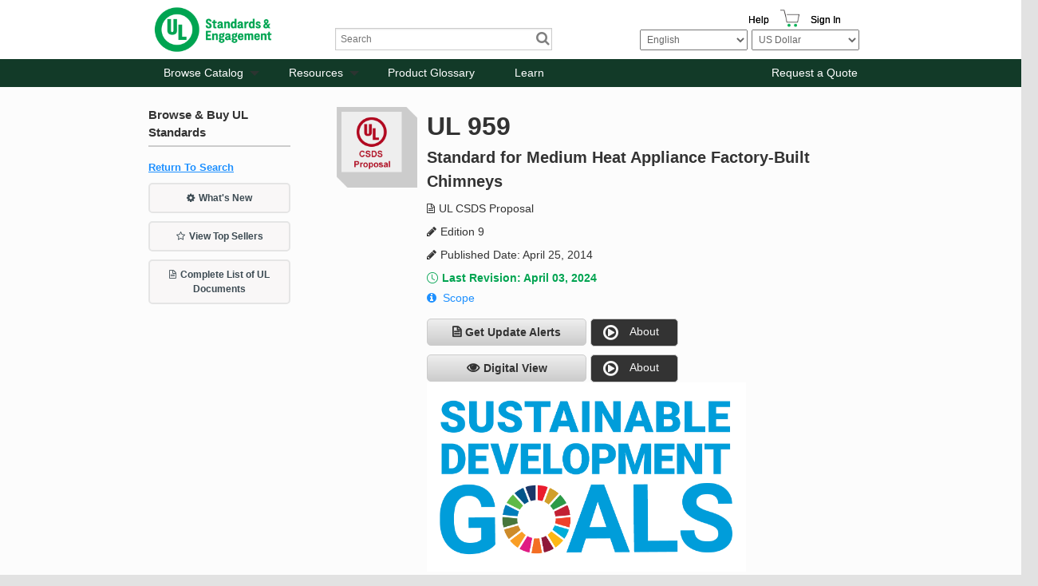

--- FILE ---
content_type: text/html; charset=utf-8
request_url: https://www.shopulstandards.com/ProductDetail.aspx?UniqueKey=27776
body_size: 68494
content:


<!DOCTYPE html>

<!--[if lt IE 7]> <html class="no-js lt-ie9 lt-ie8 lt-ie7" lang="en"> <![endif]-->
<!--[if IE 7]>    <html class="no-js lt-ie9 lt-ie8" lang="en"> <![endif]-->
<!--[if IE 8]>    <html class="no-js lt-ie9" lang="en"> <![endif]-->
<!--[if gt IE 8]><!-->
<html class="js no-ie8compat svg svgclippaths inlinesvg no-touchevents" lang="en">
<!--<![endif]-->

<head><title>
	UL 959 | UL Standards & Engagement | UL CSDS Proposal
</title>
    <script type="application/ld+json">
        {
          "@context" : "https://schema.org",
          "@type" : "WebSite",
          "name" : "UL Standards & Engagement",
          "url" : "https://www.shopulstandards.com/"
        }
    </script>
    <meta http-equiv="X-UA-Compatible" content="IE=EDGE" /><link href="//ajax.aspnetcdn.com/ajax/jquery.ui/1.8.10/themes/ui-lightness/jquery-ui.css" rel="stylesheet" type="text/css" /><link href="/stylesheets/foundation.css?v=3" rel="stylesheet" /><link href="/stylesheets/main.css?v=3" rel="stylesheet" /><link href="/stylesheets/mediaQueries.css?v=3" rel="stylesheet" /><link href="/stylesheets/Print.css" rel="stylesheet" type="text/css" media="print" /><link href="/stylesheets/uniform._base.css" rel="stylesheet" />

    <script>
        window.dataLayer = window.dataLayer || [];
        function gtag() { dataLayer.push(arguments); }
        gtag('consent', 'default', {
            'ad_storage': 'denied',
            'analytics_storage': 'denied',
            'ad_user_data': 'denied',
            'ad_personalization': 'denied',
            'personalization_storage': 'denied',
            'functionality_storage': 'granted',
            'security_storage': 'granted',
            'wait_for_update': 500
        });
        gtag("set", "ads_data_redaction", true);
    </script>

    <script src="https://cmp.osano.com/mDo78vGIuc/9c890c31-8134-43cc-92ca-bf254ac72c4b/osano.js"></script>
    <script src="/Scripts/jquery-3.6.0.min.js"></script>
    <script src="/Scripts/foundation.js"></script>
    <script src="/Scripts/jquery-migrate.js"></script>
    <script src="/Scripts/foundation.topbar.js"></script>
    <script src="/Scripts/foundation.section.js"></script>
    <script src="/Scripts/foundation.reveal.js"></script>
    <script src="/Scripts/jquery.roundabout.js"></script>
    <script src="/Scripts/jquery.accordion.js"></script>
    <script src="/Scripts/custom.js?3"></script>
    <script src="/includes/javascript.js" type="text/javascript"></script>
    <script src="/Scripts/jquery.uniform.min.js" type="text/javascript"></script>
    <script src='https://www.recaptcha.net/recaptcha/api.js'></script>
    <!-- Google Tag Manager -->
    <script>
        (function (w, d, s, l, i) {
            w[l] = w[l] || []; w[l].push({
                'gtm.start':
                    new Date().getTime(), event: 'gtm.js'
            }); var f = d.getElementsByTagName(s)[0],
                j = d.createElement(s), dl = l != 'dataLayer' ? '&l=' + l : ''; j.async = true; j.src =
                    'https://www.googletagmanager.com/gtm.js?id=' + i + dl; f.parentNode.insertBefore(j, f);
        })(window, document, 'script', 'dataLayer', 'GTM-N4PG4D6');
    </script>
    <!-- End Google Tag Manager -->
    <script>
        (function (i, s, o, g, r, a, m) {
            i['GoogleAnalyticsObject'] = r; i[r] = i[r] || function () {
                (i[r].q = i[r].q || []).push(arguments)
            }, i[r].l = 1 * new Date(); a = s.createElement(o),
                m = s.getElementsByTagName(o)[0]; a.async = 1; a.src = g; m.parentNode.insertBefore(a, m)
        })(window, document, 'script', '//www.google-analytics.com/analytics.js', 'ga');

        ga('create', 'UA-1361558-3', 'shopulstandards.com');
        ga('send', 'pageview');

    </script>
    <!--BEGIN QUALTRICS WEBSITE FEEDBACK SNIPPET-->
    <script type='text/javascript'>
        (function () {
            var g = function (e, h, f, g) {
                this.get = function (a) { for (var a = a + "=", c = document.cookie.split(";"), b = 0, e = c.length; b < e; b++) { for (var d = c[b]; " " == d.charAt(0);)d = d.substring(1, d.length); if (0 == d.indexOf(a)) return d.substring(a.length, d.length) } return null };
                this.set = function (a, c) { var b = "", b = new Date; b.setTime(b.getTime() + 6048E5); b = "; expires=" + b.toGMTString(); document.cookie = a + "=" + c + b + "; path=/; " };
                this.check = function () { var a = this.get(f); if (a) a = a.split(":"); else if (100 != e) "v" == h && (e = Math.random() >= e / 100 ? 0 : 100), a = [h, e, 0], this.set(f, a.join(":")); else return !0; var c = a[1]; if (100 == c) return !0; switch (a[0]) { case "v": return !1; case "r": return c = a[2] % Math.floor(100 / c), a[2]++, this.set(f, a.join(":")), !c }return !0 };
                this.go = function () { if (this.check()) { var a = document.createElement("script"); a.type = "text/javascript"; a.src = g; document.body && document.body.appendChild(a) } };
                this.start = function () { var t = this; "complete" !== document.readyState ? window.addEventListener ? window.addEventListener("load", function () { t.go() }, !1) : window.attachEvent && window.attachEvent("onload", function () { t.go() }) : t.go() };
            };
            try { (new g(100, "r", "QSI_S_ZN_3FaHGST99Vdo2z4", "https://zn3fahgst99vdo2z4-ulstandards.siteintercept.qualtrics.com/SIE/?Q_ZID=ZN_3FaHGST99Vdo2z4")).start() } catch (i) { }
        })();
    </script><div id='ZN_3FaHGST99Vdo2z4'><!--DO NOT REMOVE-CONTENTS PLACED HERE--></div>
    <!--END WEBSITE FEEDBACK SNIPPET-->
    <!-- Hotjar Tracking Code for www.shopulstandards.com -->
    <script>
        (function (h, o, t, j, a, r) {
            h.hj = h.hj || function () { (h.hj.q = h.hj.q || []).push(arguments) }

                ;
            h._hjSettings =
                { hjid: 1801807, hjsv: 6 }

                ;
            a = o.getElementsByTagName('head')[0];
            r = o.createElement('script'); r.async = 1;
            r.src = t + h._hjSettings.hjid + j + h._hjSettings.hjsv;
            a.appendChild(r);
        })(window, document, 'https://static.hotjar.com/c/hotjar-', '.js?sv=');
    </script>

    <meta name="viewport" content="width=device-width" /><link href="//fonts.googleapis.com/css?family=Exo:400,500,600,700,800" rel="stylesheet" type="text/css" />
    
	

<meta name="google-site-verification" content="awF89LWyQklO83Y2HVV3rP1FFI1-GBzgfS-7jW40Elk" /><link href="stylesheets/brand-main.css?v=3" rel="stylesheet" /><link href="App_Themes/DEFAULT/StyleSheet.css" type="text/css" rel="stylesheet" /><link rel="canonical" href="https://www.shopulstandards.com/ProductDetail.aspx?UniqueKey=27776" /><meta name="description" content="UL 959 | UL Standards &amp; Engagement | UL CSDS Proposal | Edition 9 | Standard for Medium Heat Appliance Factory-Built Chimneys | Published Date: April 25, 2014 | ANSI Approved: --" /><meta name="keywords" content="UL, 959, Standards, &amp;, Engagement, CSDS, Proposal, Edition, 9, Standard, for, Medium, Heat, Appliance, Factory-Built, Chimneys, Published, Date:, April, 25,2014, ANSI, Approved:, --" /></head>
<body>
    <!-- Audio Eye-->
    <script type="text/javascript">
        !function () {
            var b = function () {
                window.__AudioEyeSiteHash = "507121da09856558b5ffa54da84e845a";
                var a = document.createElement("script");
                a.src = "https://wsmcdn.audioeye.com/aem.js";
                a.type = "text/javascript";
                a.setAttribute("async", "");
                document.getElementsByTagName("body")[0].appendChild(a)
            };
            "complete" !== document.readyState ?
                window.addEventListener ?
                    window.addEventListener("load", b) :
                    window.attachEvent && window.attachEvent("onload", b) :
                b()
        }();
    </script>

    <!-- Google Tag Manager (noscript) -->
    <noscript>
        <iframe src="https://www.googletagmanager.com/ns.html?id=GTM-N4PG4D6"
            height="0" width="0" style="display: none; visibility: hidden" sandbox=""></iframe>
    </noscript>
    <!-- End Google Tag Manager (noscript) -->
    <!-- ClickTale Top part -->
    <script type="text/javascript">
        var WRInitTime = (new Date()).getTime();
    </script>
    <!-- ClickTale end of Top part -->

    <form method="post" action="./ProductDetail.aspx?UniqueKey=27776" id="form1">
<div class="aspNetHidden">
<input type="hidden" name="__EVENTTARGET" id="__EVENTTARGET" value="" />
<input type="hidden" name="__EVENTARGUMENT" id="__EVENTARGUMENT" value="" />
<input type="hidden" name="__LASTFOCUS" id="__LASTFOCUS" value="" />
<input type="hidden" name="__VIEWSTATEFIELDCOUNT" id="__VIEWSTATEFIELDCOUNT" value="2" />
<input type="hidden" name="__VIEWSTATE" id="__VIEWSTATE" value="DY0ZOYeNMZa6G00owtzgCsGMLYU2ClLsK2rg1sDmsSqdKlgGobRTzqPutPGYKX7IRFmUGfbPMLs2ei3BGYzKzU3CX/+jG1Ke2vmp4rtB4hytf8qGqdEX5QoZPNlrZvN8ArU0dhkje/CURPvaX4UiEFeSrCwAUBn5QZQXam/Qws5QZgfy8W2lgGQ0PhDW9snucsFi+suwtEhED7oSE84vsVuwfOZQQZphSf+rSygTfLNkrAdAUjChCagUZZveoybHhtWRAB07BydQsD/pFaZA98E7gxUTnLeU6vQCGxUWy5r3kLWwNSjurooi/mvLqW0wXntkzne7WKz5viKra9I3qvwRvTMN8ozbsu4PdIlXnTTpaj0SOV3FbVDqP8/OHjIvBzzH5cPrtfZMGnfa8+l0ReaN22Da5SzhOhY1c1gzjzR4rtGl/d6S5PQOxgwg9Qn+/lY8EBwvp3YM5HAsyEXL0q7TGhemfyL/7lv2w0qMU5a+dUrH0r62N7HngHYk0WsS0/kCtnBxpg9c24JbZrFSwbshnB32GMG6a4zdLOJkETHRM1/yCgvWal8jK/H795nCgqrEQ9mdMlkGXM6iEYwQ6N3DusQ47LgNcs2NCiGuLy+JY9BopmJ/msQW7fKZrHohtozosjZ8YDLQIaq1Mi+5GyyjOAbDxChSgi75KC4jy3ZTj/on9MyNRqwlTSCMwwcsjusIsJ8AVjQc3I3b1A3G+8lNZuTzFy8XbkhSU90vwfkxmoCqRGVmcxlzmA8FI/V2Q0pvmG5cgsVQPELx0POFhgaJDPJixYcVnW6GbP1S3vFlFGHEos/PMtgJIuJNCblVVbeeSbsX1/d8B7ZozopYVjJ/xhQdl+W3mfFlMeb6VupVG/SGTJFlgTGFH5g6ePo875x+/WM8Al5fOIu5wlbpSktKGm5bbVojOg+3hhGE0YXnOWcx0FTjzsXiCJlNURvI99U7zyatcLv7dS/G0g39octwFsfqcg5RptkLEQQm/rrs69poAUQgPW2kpzytv8AhScQtB9zo/8a91N9mC22V9JlpgbyNjDWJmSKDbu6TlZfz1QN9Pbr+hzIp1zw/VSMof67yGJki+qCbe/S0Y2iR47S4uWWHyAFCK2cCpwELZjQJ5ZGEOGvOwh9avHDLMHoR937n2rFK8RvcRkM1xHgY+F+QSWsh9F2k/yAH+I3Y9xY6yuBhDh5AeQquj36SNdgzct6/Qa38akkxmPBfFDDxkmC9n8JFrpqmeixGe8fJ28Lt5OYFAwlNVyYdlb7mtXUKlT7VJQH6LiBGy/xxK6LUPkdzvxW4/nWQ3fLStBkrxMoP4dgrbwgF6wcOj9iNTeSA3cyfL/A8iDyAWCjGj0Fw9kFA0od0aPf8HULHJO88/[base64]/uvAp6XPfpFSwwzCJ0uve5KTEn3EvGmMzfKRnL8VBR8rtuGUVgd+Mrfv8kjvD9yP4ZNzKLV5xt+ig+XNSXnaQarbto28HDhaZq0V1xhy5j5G6pNc8dXVaa03UApnDamsiqURcUlNEMWqgoXupbxpbhwJ+sqUvE1UUUeeEQa3F/aK6gjhvrjvvajWdDX2i01WxkRtOlpjVTfI3DyfIXy8f1zzvqCuRYeL6J1pYIKzCaWHKfeOjmObbpcPhZzwtDUjC75aP/8dnLObsCmHg9a6NgOaLXQ1A7l+dbigAPOsUjx31pCbI5VsdBBIWfJhff1z2/cMzkfjCDoclpRVRCTcY4jVJaIz3vXpoW4msW2p4NSNxYfyf/jKd7h+YhIOdttjfIV9tdZlHaCSvgDrAQAi/CnTXGB8/[base64]/uaTiihPKbwwu1jLzU6BEVzizC4Yie2BK6hdAwuGn1tLIksgHFKlyNg/7BiSBFBimKQbP1aHSnd2e7S/9AYrIyS5SVETrrDstJO1wh/[base64]/q/BLeuGsctztawUN3yJoHXOqxUyKKFoj0FYQ9rZscgTYn7diqPGKHYcX2hGyO6y+JpnYnubOah8NDjdMqqI7jebMisSlD+m4cu2F1Eh50uwVrMhLM7EaClwF+OVhs68Q7sH8HrWHMQsI8dl7rq/T0qFWKuFzbIWpWNOWvpb1EU/stjAGTWTeMEKzBBob/datgJVJ0SHQC6qNXlMuw3KMvw6JWKeyLDs1hYZjxXgWtfYsdM5zpOwj3TQPbgBFjoPVO0PpxdOKqjfm7SVIP2KgAP4pfuw7zV6ts/HYjIUA6qx3eZBj6SJddtHQk6BQUyYLiAEwjyfHL9FVmQ6xgpn3kFW8WpwRz7BjHyEAlfP+yJlW7A9LOkYQpIqhGSbccYtteyxTAnW+4Bbxli0e6xKzxomwm5nJVur3n44OM4jIDqZ+tSqjuBU0WHpwlvRog7f9kLVOreqfpDEjV2xrddQwauVOJcb7wX6LtS/eZWJJ2gNJr60dGDfarkOey9Q2UxPV7bVFZdCDBpJkQuZTSCSVIbRtisRqBrvuaVtRpJxeeFzcLx5nFDUlisPcll/gNP5om+oblkoG0bP6XrgKebqhM2OPmz1SlpyoYM+cH9cJH0F2K7uRvttiudM49odOzrigbnNB21Z6pgHcs6uXTWoUT5N2Zf5grkMW4OYB4I+zGXsfBhNC7nL7PzAhtVAwFe0kAFedxhsZM36Mfhhrgw6Y6SKdwCnZExhmftOHqXQCESCG/XT7iknDg/iprI1ztqW9DJLgxA+z9U2jBcCsJOnB3z4lSLRio+2LGnj5i+IF3eCEGnUtQO1b4a+0xzHg1qNmg7470zVtgUih3wKtCzaRwMu7LvKFbVGvlb+VcjTZMOap2ycDnXcvIHdrkvKXpwlrK0eLp2h3rR0S7d0LzJFTm3ZaGP8uPUzmimnGy/R8CyAOR08K9mgLroAkPl+nyJahV4UsuSSkSeOrp8gERLSXjVSlrjy2wETkLO8soOW0jeAaGWSGeNl91NNGaED/vHlKCfT+SHjqIp54+PeM87g4pKQL2vvSoY1Aa6/[base64]/XtKI4gKl5rdmiVJompru/xOAAbAtXFYgubTlCHXCsmWVm/yfL0zRQmLAPx+EXLBVwmlv5JmEq+9n59d70G8JpsX9/WRpZFSdsfLaKN9G5ThIHwgM6wOJ9+es8uYqS3+/T/jDU7ldyT045amu4pKfbiClpHaYSxL0kh0p/qXhHZZjYPeLkNKWn9wHJLxQSfhSf9X/AabjtAHLFc41swfcbR1FnXubYJpzqIw3h3PKLoouDAhgmVvBafe/hu2KJ1xXHi+88N8mlKF6WkzoFwIP3aaphfDgCdVniHApb26BbLz9t2YCYLMC48zpmSqSSMKpgj9OUdftNjxjLect/djgUG+bxe39TYDYr1Vz3QAIUgL2Dq1YPTsjCE1Z4dCukehBLDu3nlo3NyjoXGl543cQL2pNfDnm5+C3H8AVkzPwEBalwRSnayYL5x7eOXGqv5LP0jRAZvqR4ZRwbC+x4QPL80OYal4OHhLdawNYWuDIsJqKOvBjW4DH/lca3+LwI6LrIX90LqWLeX+AmMDUW9FmNGVbbu3TJSfSEo/Xe6v68/P89OgaCJ9ioPwWI6QU0Sxl6vMweefVGgGsZNadN+tDIPvXvg/jI3m9LhmT/98Nr4Rm/SwK3N+OcJyORg5S5WpOdHHMp2LmYzBJedzMhIc5QjRhwvj0nhUCGqh3LWvaA1hc4/eIEZxgL0SKx4vmTFhA+Iv4L/JyJia4/DAjZre+j7BE97dtQOS7TbgDxGDj5CGxM4FXOKYIs+nfwo7BDlpMySBF2vHKdfsU9kE+uBYXRvPFyONzTCWhgQggOVww0JmWmWoh0vZRyKNMkDwGTSNVwBt2ClfClys/sGsT60nVsmpT6cFZ7rcwij25TWOC2P+8YU2RoAkw/t46nBa3g5PEF43BTHdGz5GSinqJhGb78YWbCRx8Xz1IJ3bY+2PwOiqeZlw1pijUQm3tkjUTBfVZ0/42OMaM8p1M+L0hzKJFAUfgUDNgLzALsKvYGHghc/[base64]/OnyIKQejlzd6ErU/IiLQKoZEUVwDVHcIAR2I8sdoNKKf/qo/vyaS0MwfLiDMAxYTDunSKblxY7+X8CwvafEVkzf9lG85LaiRrA2nCeNDS4hAjFZc5ZFNaVeCHXqHBbKBkRxvLND2+7fgF93u8XNLarEI4drONPZQ5Jsx0tIXpAh6TNIqb8ND8See/[base64]/FKg68y7dmDWXb0y2CZSCJ8MTkX/3F9fAr5OonHA80iuCp1hcuOI2VAK7KUfP3+mBDwfVSRHWFE8JHsOtjRCT7cwiMcspE9uRcivovbWlvIH4RCGtxqMvAzSXLf9KTeu/iHCz9naPj9tWJ/SljRuT+uzD0OPhrx73uizNua+CVLNiJ6gEqaomDQsODARZARFT2V6yItbHZjrLp4HZvaEsfcki2hmXVfulb7n5/6KSr/Cg7GcN1qBY4E/BxJUErtB1Oearvzu1uiP+DsJ7N2sdmW28bqVq7plgBeqaqEHJIYFzFOQMVJ2a0rvkAcFxeZWlxNM5LlbsmAKYKHfaKGBz340EkuaSNaoYLYtWiJf+0MgeLRrAtO4LqxXR5hS+w/mWU66k7yhH9TdF6AZ7hvhOzcCvYh8+0zrzmLSTMuTCwfoE4V/PyJ87jnb+G4+uO5Es3ILEo+EiAPLhzVCY3Jc6ZPlQadpjRfKYtRQPLNBdRAe6mtrJR2Zhe+kqRhPz/ph2pb5I0Sg2dHOfQtj1FNJsNqyRU9az9/78L2NgDK/7xRoJ8VuFica8oZN9+BnEIOvXRUxbRpVaZJEEnkx/UGTp7cIGT82ShpyLWKgVz+21w7rp2VYYpevN1Oglu2YT/m4pbensiDNZkFd/vcwQYV5IS2uswTuWxDmDUS6UXvAcvO96YB/a2NLtHP9khpHiQ9FqOgAO07IxFZJ6yiy585eqedzqOv3bcArBaLCtOI3I7av0M1J0sNUqN865i0PDPNbZlB0I6m/T/8lp0cuKq+pmyzUr0kA0zwZOE958v3X7ikOA68lxAVwbFZy2bGDX+18TMaIuNJvNjIulgtSYHSfriwDYdwnMdDjInpvhz38kHFnYkxUQJaXoE8jNvP042Qg9q9RJex8Sw/6ER05WA/1ma4spuBzOleqMpo1hHaXdEp2f4i+SGg6tJ1ABcz7RIz47xCtecxq/oAKo6f1e5K4/z6gPpCsoiK7+3SZbV4cME+QSHNxLWjZEqxyi90WVcJaqXpqVNJ3XNtbimhNiFR2yEqs/foPtZLbm8Wvy+YO1qk8buyzD7gaqKt+o0bXg/WSkWRgYW9txC2amae16h0vpU1NfJ7xxiP0wvBT3EBkOSTfA7iBqMtjmMFJnlO04DALfvFS6cu1P0tNFfNHfXLBMelxpFsB/kXrX+7BLT4KXHWaRxjIkk80+xnoqvIi+SrQ4vNUGjxQazKvwRd9CIFugJ0YkjZehgc+oHuqnvEgS8H/33e9hq5qtt66mp3Bfb8B2oqYXxPO5WCb/ncwDZ/BekakLB4Z9szBnwM6A90cq2oM8awvnZ2nhBS0fkIZiUhZ0vGdJeqq3/1lSBVwYl1gmzN0rDSadcykJFtA8/PsotDlA2i00SO9V+egRJ800bk/GM8UMQkJSMXoxZLYJFOKiwhYqVBlQjWs08PM1FIq2sLnEmj1VzO9TXp3AeCUYbQKh2Vup+7bYWPND9G5iqNjqanwxIL4FtsaSkPhGGgJjyqlCg8JGuuhNITsKYSVqyg9DvnX65PK1rrYaL+6CfFIXRLUzawcoKmxeM/4Xk5naceHTf9eRXtaCxlVMQGnjnzv+bEKWC8SuBE6x8+NOEW9vkwml32I/iLehl9ZhebcDm7vk2eUWhpxcaqZ7wBljOQsLVGa+3h9bwbO7xlUEEcGVMkJEEjbeNlHhD+htMGUWFZT7AbyqyxH/FnBhUyhDSlWObLWRarCtUuGsl153Pz++b2fJB/U+Hnvs1IUsyA5P8+Ec0toq+JpBa1nPYfkWg+HdF2v3GhAj5afdj64ngkRu96IbjXqLuu8HVbJ8X2To8G3LW7zR4DbsYT3LuMWn7WeS802ao0HmvgzHEg7+uwGpJtr1kMa1AGgCVX1HSKRYd4VmOfhBrqdKJLEjF/NctVdSHIJtBFAZvTPGxdZd6/mS9WbWIVS1tkKszNXPwBsFDrdfbYtDs5/Cv4BF2xDdw4O02d3YF27vzrPCqWFKaQBBT9/nDnM0FUypvwQjUfvnoOvNhzlSUure4ZKmuzLIL9UxnqSPS3WWiLxHF9ufxh3Jddwm9bRfbPoJJKE0s08t0RSqtd4inIX6Hjk/ugCRlHjQ8/2fI6X1XgMmsMrIPCWbHdI0LH6yZmeKhRvlMfn9NdZjJ/0G5J4i5Nnil6FPCS1ZyOFYQlXK6ZfD6OKpwtpseGTTXud7gTRIncHoSZNYL+FA8iHOkU+aEWZVUibZ6KXdJJ5u5Su9WthcABUsSAfiXAc9O/Ph6xKFTlnJS6eEhkptJL8p8JjVAJ36Svg+SpRQRuzwg5cBnDh0tlr6Z8VHuF0fWMpSCjH7ZP/+Oo98LULgfR+J1aS4LAwqeM9255a76fR0SD7Q5RLVSC2u7+CxUQw3x58gHxJuZckVBxDnqILgzc4yt6m7UuwOAEiO6Sea1R3gVngKhooQt0OH/4y4l/k+R3xtGKamwHpUc9z1+L28WLx64+sxa6HQ9xyWwmPob4DU/42VoxGUjGZylwBKf86sJLf0Iaqx0fQ" />
<input type="hidden" name="__VIEWSTATE1" id="__VIEWSTATE1" value="X/Yl8y8IcG+8rKgAGhu10aXVnSfXk32oL9yAS0RwmXh8gEra5f7FStfaVrDSAHKusPV09LzWpokYADnkaJPcJE04P1mlGOxzy/xnnhJ0p6YLrLq42bb9q2CCSG6ZexybnWM/nibgSxIAke9Gb80IHP+6YJuYZ4vPkCkwa0BMhNSSyZbJFRqALE1huFOJSNmFWSEUYo6qtLzTYDB+Ew8pDWFNZcA4add9I7FHqPuPrqkE16WPcaEPkLBORnyE22rsH3QyyxCUVJJn7LYVyc9U62W3YnIhrAu/bhY/LKroDYsgfHppYuD1fZrxB4fU3kM3p+eJ18f2LwWNCKFAZYm0F4MQp2Vus2mabZvomm2KXvXDXmhThO6/ZRaNycLaD0rrPv8EcXqWvEyaaCPMrogmSqea5qn1VZpO+N8tMk+vBKBulpRA6rDukdSPK31qHJnXYUw8I2IsSWeJLzOPcxy34F0colRt2Eq91+EKVloqSJ2+ybdrTcw4ggA7Q5hkB1FT2GAoEfFTWlVR3Dmqb8DYt3VKGUmXVXssG+q3Wn/ecXFwhyqCa+MYx1Xur6g+stxXvAH81U84m/7iPh72KjF+JRq3rnDfsZOzlkGuYfxrF5LSK5mzWm5GUPPJuXEmO6hJdUQ74D+nIzHByn8fTEuFnFFWPnSZ/ctpBPnVrv5sbOb6mbOO1kcWGIMXlmXuOtolFOsTFNZJO/BiVZB/gEi5YxWYzvQJhGrLOePHBaez5mbdFta9uq2/ovmIIzpEJkXNz+oSyG9BsCtgtxKD7fezpvrfiRCD7xyZhFggze5x3eUTCgnK61vM8Cu9fa3R8pJGEDskbXDARWHOouWfnatPD4EpKpoZ5Cfee8LC7PCiF5riPHzJlE4/WTlBNR5mjSpsrCLYCSAHbXIlxU0nUxfRGc1wAnUDpsgRWYMCTjMi3zXCSxEaexDyPK0b/[base64]/67uuFGGcxfO/LZDDn4TLGnd4wMC2T2GL4KqZ9beOXxVHOJD+MrjGTJb0duy2cN29HVE2ZQ+s6X9BXERfMNR8RtzYYVl5rIGPeFaIdkQ4us/szQJlzWXUQzRUhoZRX8VYLfIa3xRZmZ4uA07/2l0dqfVhOwT5Yp7eRbJFCk5HrCNgoag0kBPLUcRWsyUaJH1GZs2FvndPYl35KJv0zg9NbAx+6wOZ9c1X72iZPD5FS8SpouaHDz5dLVBkhOe663DGZKblFtaJC8VyKhfnssseCp/2c3PYUphMX2fQCf79ZkMmQQsQuF6CgElA1oUidaFZpVlcERFQ8rQWdv5NOH+D5ligSdxH/LJYk/iSGHk4iO+ap6nysJr0oc15RuqpjSaac1NR56mNWoBdHRZ4CUDfGTVo82Qkkjtl5I7+AfrBKHfFH1pWyn6/CQUQtVuSOFtm8lnQMlKDgeyTzZmLD6WVy27aMox4XOCRUXmj2hCOjSGIUnrk07SmFMevJJwl44kLolqJyD6Wrbr3a9KsWJpkg8dpTeRRXb8HioYGtYAJtStkgWHPyNyZHV9OvAxf+jXHF3nWlvV1YubBbW2cM1dqBl8OXIjKrA1v7BM/XLZODCRAWJsOS30e0Kstur2OLpPxlpzSXWAAebRQAIPDG83AwBed9exyyazIwkQra0GzcbDSvsWidWoWK9El6pDcNzlvzcaItHdFQ/Uub9ILm94BJ8TaNJC88aZy7FDyGDIAjU16RWeJ2QcZAQLxplgFa622D1O32Jrxbk7s+AbrLqkFgMHoGhs6hG9RVDdQpLxArMjYAA5PLum5BX1g+1EpB5ecSUMX/[base64]/bo6qLrQ2G1NkOb+uVUqWoQCpMrVIKM1mlu3xNLMHpBvJAbIXFf3AoVshGML6041KwCQ78JLLMHB3P6OSvSaVtmTMF8YoxGamObmE03qs9HLvGWylUG4Cz/nfOadfzQC/V9o3JThi022SdLllO0hT1ohtw5JLVXrrSh1O3m87rcXDDkLeFCNyMjZppSf54KEigK14Oq+6byMKb2LU4LgsuHaif+AhualfxBKG38rq1Zo82ySzj0lMmh9G7d9xCmCHLCRDAxe2lsfNgAUqa28HjbuSe+6wZ73oRK0ZLd9kMYWZtDyu54gIrTPm3hLH4TX3/hHHr/GQXIdrcy2U7Q4VmwqriMTsa6qfJ60EVZCf+Cgke+xup8LNjp76XVxjnhZymqcRHQkYyWGeabc3n7JiQ7RMCfMKomvn9W39sUUxRM1dqlqRDNeQObggAwi3h4gVqTyJS8/g2xg8zST6fmYEz2giei1tl5KyQRD23nYolLwzlONTcuCEjr+PqewmL0s7+gUA7TJID39WYRWFmayIVYWT5+qVaBFbW/zSD+JJUoaiNo+lvnSvgfx9Azrrs0yeFsfH2XLRoum7M0tAy0tYE8VAJzSwN9y4pq6rOL+T4eFfLt4Y/fJOcFKdH2SmZZaW9YiMm+xxrk/ftWnoN8eKTV12rRq+DXW+UgEWTh0a9udAI3I5dHAjxFdEF2yRtljH9NdSJH5ZXlPZ/4e2Iqk7ZXuUhhTUPlNYlakLcgSATiJWIfFKtW6TGOiUt/R6A0ZnugyTd3IPaKVFhwiFfW1LYjRscLHtCj/NBpo4Caq+5u1vBCmuKRGpsLXogCnvplGvNQUE+sXB4BJwLdzY6FMEZFEoO7+6suj0Dm9H6NKeEUutc74vP/PD03rYZUP9Jw568QVX+X6t/a0vCSb4ytSTbPWTvQokS3bQ4NziMca6eC6oer3r3U4evUzWP2IvJdmaL7rsLRcmeoPaMLw8O0LugsiSBMOhLm2jsxenGCMMCZLRAcM/GmUDw7YXOSWcUr8LUW7EL0e0sFPO9gmD6yZKTVJze/ME/ySJKKYefvF+jB0B1SlPzl8Rd4x1nnvFbJ7ufzS/t7tptQcAnJEcavi8yzoHT9ImJOEdRZ9xdCEmd+I329HDX+GEF99T6eJrWh242lV1dZj8enMdNQssI+3xZqZl6x7GLzKiNQOJAgVSuvN3qiveOpCBoCRvigCkY/jxp/VKAy8MKu9kusaraXE919u1FUJkHT1CTjRfD4/ms5fkTm7dKKvALKeRYFph51+2e6I6pncI+/aHh/UyL3cgWd5/p3c/Yoz6JOwwMTmb1g4/[base64]/XEQVtTEAAAECmKLmlMsnVXXXK8cPNXgjx/2Ig7ZlI7VaIoZP+KnPNmkflJX/ieI1k9KT5ZlH/sdfhcGrShyyKCnzJk/CjTT8Cult6aWHiRAWvzbIQ3X0Qz9LUDCHO98FesGgsmx2YKizmdsRPtIJ5gLC/CGnUi4r7zPnDbJpPBMkA9xzWCq8kXDxkTRqgfdLptMTq553mM6EyZhDaGFbU/3MEyRsMqzgzBuwy+KCEdpip/P/jOyFF8ckNFCJfWwJsvN7rFS0tMAwBMIFrTRGy0J/L85PfV31T74BdPDkaoiQ90LlPrZHyVVpDdOmqtq/yQ6tVREcFPhtmQ597GOsgcvQ8S8w17SeSphiE9411U1ubPis28m+tUjP42ttRicz9MHiEwaj8UE71nzoLhLdKaxsAAOpYfjshKFC2GwMI3CBysO2n9EbyHpaZJZg4kcJxCU7KDoiaVTRVdOiMCq9mS5vTO/7y6ngLXzIsflZeVE0ZG/aetZmx99+snjVvIcjGAXFT6Zu7n8gsHfutHHofITU+9Xx9P+m+M548dmTWuux98yNrn/277HW19HV4wlii10DKhslGY6S2Dj1/jNfZE7BCjDnYA04h354lXEw9MQUsmNi+sSDpXkaamCOm+Dsdta+E4rqUwoSu9mHRfWZCHfsjFxxP2qim+1A53sruSOImEl8fCZ/MyV5rGQy286TVBblkUkoP5IFUsGOMmq7vgToQA6In1TnLF4nFtHUMtvgwCPGmrtM3LO4UWmcxniEazS9hTXmeYJo7SSlaNjCqS9ZlV1Yk/mUmLpZYFYgVCMcpfL4byRM/YVBPQ/6zvRsGvS/p+nJZXEi+rdLXYkJNKi/MuxFRGWbykz7rpTiY5wz9jfX7ES2n429clrnJgFgydhjtKVGWiRUriHe7rKQe1guVj+qn8h3bQT4xi23f4RtjN4tFM4J/V/d268rxjEv8K35XKekewIThenxmIdX+ipOeP3C5MAKNSZbPzFd3TymJdJU+3onTewc7WRNE0T6AEtKZ73rbJLtBUI9fCpiqb5yb7BLlXMQfsgwzXVQ9sPrcy1pPj3gMtk6+rd2uxXn7FHtytzcxL3UqexUMfF2Sw1LeeXTY2IPo/Ra33hAMBUS0s3JsRD98vXjHdaJub7pPYZD73qOEqjVg28g2aUSM6UcJnGHSIDbTuYNT2J9MZojZ5v2GU3mLwl2zfh0FgEHi+B9v3FjBZnYPFoxuIqTUNZ7kAqTkPmM3eYScQHFcrRywpvtqV8lfAkvxe5AYyxoY2zSn0A9bpUI/wK4fXXlgJFHUVUmPx6J5vkwKOuV0jR63UiIJMLduQoYP8Ez9/Z7ldAXsrcHqKJ8D4b1PytiPcFoZXhzxhW4vJukEbT47E60H02lavzY4kH5BOV7CqhqmYd4Gg3aKVcmbjFkpoijjweUsmMCE4TuG43SNuItMJgYnzLddt3B8EztQC63DOdfHsSJOveeG5kklkE7gOoCyNDRWDLCeiY/+fvZhVgGyaLUtKM5XNEuOAKvZ/Ypk+p6IiOmhx4jnPixEwXCP9f4/kqGJ39fuGh1oWPrs7YvNXn3kbkAtBBJuM4hBl2K/8cXs9ffnghGoFN3Xshfe3Lugb/dxc8GHyQ63gce69dLxi0l1tkJ8hWegjVex6CbS0WJ0/[base64]/GROhTX0DmU9Qxo6X5Hiy30rW4fCV74LItvbHlAbalurMkJ0X4DlKDcNvu1a6w==" />
</div>

<script type="text/javascript">
//<![CDATA[
var theForm = document.forms['form1'];
if (!theForm) {
    theForm = document.form1;
}
function __doPostBack(eventTarget, eventArgument) {
    if (!theForm.onsubmit || (theForm.onsubmit() != false)) {
        theForm.__EVENTTARGET.value = eventTarget;
        theForm.__EVENTARGUMENT.value = eventArgument;
        theForm.submit();
    }
}
//]]>
</script>


<script src="/WebResource.axd?d=pynGkmcFUV13He1Qd6_TZNRA-Gt5561_aOwUwe2-jnVyoZyzPr5yVwt1PZbEOHCTms6R4zQJRR39Ux8n8D9q1g2&amp;t=638926563779268506" type="text/javascript"></script>


<script src="includes/javascript.js" type="text/javascript"></script>
<script src="Scripts/WebForms/MsAjax/MicrosoftAjax.js" type="text/javascript"></script>
<script src="Scripts/WebForms/MsAjax/MicrosoftAjaxWebForms.js" type="text/javascript"></script>
<script type="text/javascript">
//<![CDATA[
var PageMethods = function() {
PageMethods.initializeBase(this);
this._timeout = 0;
this._userContext = null;
this._succeeded = null;
this._failed = null;
}
PageMethods.prototype = {
_get_path:function() {
 var p = this.get_path();
 if (p) return p;
 else return PageMethods._staticInstance.get_path();},
SendDoubleOptInEmail:function(StandardDocumentId,UserUniqueID,succeededCallback, failedCallback, userContext) {
return this._invoke(this._get_path(), 'SendDoubleOptInEmail',false,{StandardDocumentId:StandardDocumentId,UserUniqueID:UserUniqueID},succeededCallback,failedCallback,userContext); },
InitializeDocument:function(StandardDocumentId,UserUniqueID,StartingPage,GetAllPages,succeededCallback, failedCallback, userContext) {
return this._invoke(this._get_path(), 'InitializeDocument',false,{StandardDocumentId:StandardDocumentId,UserUniqueID:UserUniqueID,StartingPage:StartingPage,GetAllPages:GetAllPages},succeededCallback,failedCallback,userContext); },
UpdateDocumentUsage:function(UserUsageID,PagesViewed,succeededCallback, failedCallback, userContext) {
return this._invoke(this._get_path(), 'UpdateDocumentUsage',false,{UserUsageID:UserUsageID,PagesViewed:PagesViewed},succeededCallback,failedCallback,userContext); }}
PageMethods.registerClass('PageMethods',Sys.Net.WebServiceProxy);
PageMethods._staticInstance = new PageMethods();
PageMethods.set_path = function(value) { PageMethods._staticInstance.set_path(value); }
PageMethods.get_path = function() { return PageMethods._staticInstance.get_path(); }
PageMethods.set_timeout = function(value) { PageMethods._staticInstance.set_timeout(value); }
PageMethods.get_timeout = function() { return PageMethods._staticInstance.get_timeout(); }
PageMethods.set_defaultUserContext = function(value) { PageMethods._staticInstance.set_defaultUserContext(value); }
PageMethods.get_defaultUserContext = function() { return PageMethods._staticInstance.get_defaultUserContext(); }
PageMethods.set_defaultSucceededCallback = function(value) { PageMethods._staticInstance.set_defaultSucceededCallback(value); }
PageMethods.get_defaultSucceededCallback = function() { return PageMethods._staticInstance.get_defaultSucceededCallback(); }
PageMethods.set_defaultFailedCallback = function(value) { PageMethods._staticInstance.set_defaultFailedCallback(value); }
PageMethods.get_defaultFailedCallback = function() { return PageMethods._staticInstance.get_defaultFailedCallback(); }
PageMethods.set_enableJsonp = function(value) { PageMethods._staticInstance.set_enableJsonp(value); }
PageMethods.get_enableJsonp = function() { return PageMethods._staticInstance.get_enableJsonp(); }
PageMethods.set_jsonpCallbackParameter = function(value) { PageMethods._staticInstance.set_jsonpCallbackParameter(value); }
PageMethods.get_jsonpCallbackParameter = function() { return PageMethods._staticInstance.get_jsonpCallbackParameter(); }
PageMethods.set_path("ProductDetail.aspx");
PageMethods.SendDoubleOptInEmail= function(StandardDocumentId,UserUniqueID,onSuccess,onFailed,userContext) {PageMethods._staticInstance.SendDoubleOptInEmail(StandardDocumentId,UserUniqueID,onSuccess,onFailed,userContext); }
PageMethods.InitializeDocument= function(StandardDocumentId,UserUniqueID,StartingPage,GetAllPages,onSuccess,onFailed,userContext) {PageMethods._staticInstance.InitializeDocument(StandardDocumentId,UserUniqueID,StartingPage,GetAllPages,onSuccess,onFailed,userContext); }
PageMethods.UpdateDocumentUsage= function(UserUsageID,PagesViewed,onSuccess,onFailed,userContext) {PageMethods._staticInstance.UpdateDocumentUsage(UserUsageID,PagesViewed,onSuccess,onFailed,userContext); }
//]]>
</script>

<div class="aspNetHidden">

	<input type="hidden" name="__VIEWSTATEGENERATOR" id="__VIEWSTATEGENERATOR" value="C0955CA4" />
	<input type="hidden" name="__VIEWSTATEENCRYPTED" id="__VIEWSTATEENCRYPTED" value="" />
	<input type="hidden" name="__PREVIOUSPAGE" id="__PREVIOUSPAGE" value="XuZndFMED_jLdHHqh9UcSBgc4eS1p23IkgAU6j1xV5J5cXbje9EGrHcpy4bhWkBqGA2RecZRaDF9oDbVekLM238KB6ej5KBrNYjMgoojiOI1" />
</div>
        <input type="hidden" name="ctl00$ctl00$__RequestVerificationToken" id="__RequestVerificationToken" value="ff85f89e77f140eda0733036b3a2161a" />
        <script type="text/javascript">
//<![CDATA[
Sys.WebForms.PageRequestManager._initialize('ctl00$ctl00$ctl13', 'form1', ['tctl00$ctl00$WhatsNewSignup','WhatsNewSignup'], [], [], 90, 'ctl00$ctl00');
//]]>
</script>

        <div>
            <header>
                
                <div class="row spacedMainMargin">
                    <div class="small-12 columns headerTest">

                        

<div class="utilities">
    

    <ul>
        <li><a href="../FAQ.aspx">
            Help</a></li>
        <li>
            <a href="Cart.aspx" id="UserUtilities_CartLink" class="cart-container">
                <span class="cart-icon">
                    <img src="../Images/ulse_icon_shopping_cart_pos_cmyk-256x256-75bc8fd.jpg" class="cart-img" alt="Shopping Cart">
                    <span class="cart-count">
                        
                    </span>
                </span>
            </a>
        </li>

        
        <li>
            <a id="UserUtilities_LoginStatus_lnkSignIn" class="signInOut" href="Account/Login.aspx">Sign In</a> 
 

        </li>
    </ul>
</div>


                        <div class="small-12 large-3 columns">
                            <a href="Default.aspx" id="AppLogoLink" class="columns">
                                <img id="Image1" src="Images/new_brand/UL_Logo_Green.png" style="width:180px;" />
                            </a>
                        </div>
                        <div class="small-12 large-9 columns headerSearchWrapper">
                            <div id="pnlHeaderSearch" class=" row hide-print headerSearch" onkeypress="javascript:return WebForm_FireDefaultButton(event, &#39;SearchButton&#39;)">
	
                                <input name="ctl00$ctl00$HeaderSearchBox" type="text" id="HeaderSearchBox" class="SearchBox" Placeholder="Search" autocomplete="off" />
                                <a id="SearchButton" class="SearchButton headerSearchButton" href="javascript:__doPostBack(&#39;ctl00$ctl00$SearchButton&#39;,&#39;&#39;)">
                                <i class="icon-search headerSearchIcon"></i>
                                </a>
                                <div id="autocomplete-list"></div>
                            
</div>
                        </div>
                        <h1>
                            <a href="Default.aspx" id="AppHeaderLink"></a>
                        </h1>
                    </div>
                </div>
                <div class="row hide-print spacedMainMargin">
                    <div class="small-12 columns">
                        <select name="ctl00$ctl00$ddlLanguage" onchange="javascript:setTimeout(&#39;__doPostBack(\&#39;ctl00$ctl00$ddlLanguage\&#39;,\&#39;\&#39;)&#39;, 0)" id="ddlLanguage" class="languageSelect">
	<option selected="selected" value="en-US">English</option>
	<option value="fr-CA">Fran&#231;ais Canadien</option>
	<option value="es-MX">Espa&#241;ol</option>

</select>
                    </div>
                </div>
                <div class="row hide-print spacedMainMargin">
                    <div class="small-12 columns">
                        <select name="ctl00$ctl00$ddlCurrency" onchange="javascript:setTimeout(&#39;__doPostBack(\&#39;ctl00$ctl00$ddlCurrency\&#39;,\&#39;\&#39;)&#39;, 0)" id="ddlCurrency" class="currencySelect">
	<option selected="selected" value="USD">US Dollar</option>
	<option value="CAD">Canadian Dollar</option>
	<option value="MXN">Mexican Peso</option>

</select>
                    </div>
                </div>
            </header>


            <div class="barwrapper">
                <div class="contain-to-grid">
                    <nav class="top-bar">
                        <ul class="title-area">
                            <li class="name">
                                <!-- Leave this empty -->
                            </li>
                            <li class="toggle-topbar menu-icon"><a href="#"><span>
                                Main Menu</span></a></li>
                        </ul>

                        <section class="top-bar-section">
                            <ul class="left top-bar-subsection">
                                <li id="liBrowse" class="has-dropdown"><a href="Catalog.aspx?UniqueKey=1" id="aBrowse">
                                    Browse Catalog</a>
                                    <ul class="dropdown">
                                        <li><a href="../Catalog.aspx?UniqueKey=1">
                                            Browse By Number</a></li>
                                        <li><a href="../Catalog.aspx?ICSCode=All">
                                            Browse By ICS Code</a></li>
                                        <li><a href="../Catalog.aspx?IndustrySegment=0">
                                            Browse By Industry</a></li>
                                        <li><a href="../Catalog.aspx?UniqueKey=1">
                                            Browse By Keyword</a></li>
                                    </ul>
                                </li>
                                <li id="liResources" class="has-dropdown"><a href="ULResourceList.aspx" id="aResources">
                                    Resources</a>
                                    <ul class="dropdown">
                                        <li><a href="../WhatsNew.aspx">
                                            What's New</a></li>
                                        <li><a href="../Catalog.aspx?ShowAlternativeDocuments=1">
                                            UL Alternative Documents</a></li>
                                        <li><a target="_blank" href="https://ulse.org/">
                                            ULSE</a></li>
                                        <li><a target="_blank" href="https://ul.org/">
                                            ULRI</a></li>
                                        <li><a target="_blank" href="https://csds.ul.org/Login">
                                            CSDS</a></li>
                                        <li><a target="_blank" href="https://ulse.org/data-insights/un-sdgs-and-ul-standards-engagement-report">
                                            SDG’s</a></li>
                                        <li><a href="../Directories.aspx">
                                            Directories</a></li>
                                    </ul>
                                </li>
                                <li><a href="../ProductGlossary.aspx">
                                    Product Glossary</a></li>
                                <li><a target="_blank" href="https://ulse.org/about/learn">
                                    Learn</a></li>
                                <li id="li1" class="floatRight"><a href="RequestQuote.aspx" id="aRequestQuote" name="#">
                                    Request a Quote</a>
                                </li>
                            </ul>
                        </section>

                    </nav>
                </div>
            </div>

            <div class="row">
                <div class="small-12 large-12 columns">
                    

                    
    <div class="wrapper spacedMainMargin">

        <div class="row">
            <div class="large-3 small-1 columns">
                <nav class="leftNav">
                    <div id="ContentPlaceHolder1_sidebarRelativeContainer" class="relativeContainer">
                        <h3>
                            <span id="ContentPlaceHolder1_SidebarHeader">Browse & Buy UL Standards</span></h3>
                    </div>
                    
                    <ul id="ContentPlaceHolder1_BrowseAndBuyLinks1_ulBrowseAndBuy" class="staticNav">
    <li id="ContentPlaceHolder1_BrowseAndBuyLinks1_liReturnToSearch">
        <a href="Catalog.aspx?BackToSearch=true" id="ContentPlaceHolder1_BrowseAndBuyLinks1_returnToSearchLink" class="return-to-search">
            Return To Search
        </a>
    </li>
    <li>
        <a href="WhatsNew.aspx" id="ContentPlaceHolder1_BrowseAndBuyLinks1_whatsNewLink" class="btn flatGrayBtn"><span class=" icon-gear"></span>What's New</a>
        
    </li>
    <li>
        <a href="Catalog.aspx" class="btn flatGrayBtn "><span class="icon-star-empty"></span>View Top Sellers</a>
    </li>
    <li>
        <a href="Catalog.aspx?UniqueKey=1" class="btn flatGrayBtn" ><span class="icon-file-text-alt"></span>Complete List of UL Documents</a>
    </li>
</ul>
                    
                </nav>
            </div>

            <!-- RESPONSIVE DROP DOWN NAV -->
            <a href="#" class="leftNavDropdown arrowDown"></a>
            <div class="listAppear">
                
                <div id="ContentPlaceHolder1_BrowseAndBuyNav">
                    <span class="dropListTitleStatic">
                        <span id="ContentPlaceHolder1_BrowseAndBuyDropListTitle">Browse & Buy UL Standards</span></span>
                    <ul id="ContentPlaceHolder1_BrowseAndBuyLinks2_ulBrowseAndBuy" class="staticNav">
    <li id="ContentPlaceHolder1_BrowseAndBuyLinks2_liReturnToSearch">
        <a href="Catalog.aspx?BackToSearch=true" id="ContentPlaceHolder1_BrowseAndBuyLinks2_returnToSearchLink" class="return-to-search">
            Return To Search
        </a>
    </li>
    <li>
        <a href="WhatsNew.aspx" id="ContentPlaceHolder1_BrowseAndBuyLinks2_whatsNewLink" class="btn flatGrayBtn"><span class=" icon-gear"></span>What's New</a>
        
    </li>
    <li>
        <a href="Catalog.aspx" class="btn flatGrayBtn "><span class="icon-star-empty"></span>View Top Sellers</a>
    </li>
    <li>
        <a href="Catalog.aspx?UniqueKey=1" class="btn flatGrayBtn" ><span class="icon-file-text-alt"></span>Complete List of UL Documents</a>
    </li>
</ul>
                </div>
                
            </div>

            <div class="large-9 small-11 columns">
                <div class="interiorContent">
                    
                    

	

<link href="../Images/new_brand/bootstrap-icons-1.9.1/bootstrap-icons.css" rel="stylesheet" type="text/css" />
<div class="row">
    <div id="ContentPlaceHolder1_ContentPlaceHolder1_standardDetail_divDocInfo">

        <div class="small-2 columns">
            <img id="ContentPlaceHolder1_ContentPlaceHolder1_standardDetail_DocumentTypeImage" class="ULimage" src="Images/standard_image_csds.png" alt="Standard 959, Edition 9" />
            
        </div>

        <div class="small-10 columns">
            <span class="h1True">
                <span id="ContentPlaceHolder1_ContentPlaceHolder1_standardDetail_lblCatalogAndStandard">UL 959</span>
            </span>
            <h1 class="pageHeader">
                <span id="ContentPlaceHolder1_ContentPlaceHolder1_standardDetail_lblDescription">Standard for Medium Heat Appliance Factory-Built Chimneys</span></h1>
            <div id="ContentPlaceHolder1_ContentPlaceHolder1_standardDetail_pnlDocumentInfo" class="x-large-7 small-12 columns pnlDocumentInfo">
	
                <span id="ContentPlaceHolder1_ContentPlaceHolder1_standardDetail_lblDocType" class="productLabel icon-file-text-alt">UL CSDS Proposal</span>
                
                
                <span id="ContentPlaceHolder1_ContentPlaceHolder1_standardDetail_lblEditionNumber" class="productLabel icon-pencil">Edition 9</span>
                <span id="ContentPlaceHolder1_ContentPlaceHolder1_standardDetail_lblEditionDate" class="productLabel icon-pencil">Published Date: April 25, 2014</span>
                <span id="ContentPlaceHolder1_ContentPlaceHolder1_standardDetail_lblLastRevisedDate" class="productLabel bi-clock revisionDate">Last Revision: April 03, 2024</span>
                
                
                
                <div id="ContentPlaceHolder1_ContentPlaceHolder1_standardDetail_divStandardScope" class="productInfoLink">
                    <a id="ContentPlaceHolder1_ContentPlaceHolder1_standardDetail_lnkScope" href="#" data-trigger-modal="">Scope</a>
                    <div id="ContentPlaceHolder1_ContentPlaceHolder1_standardDetail_viewScope" class="modal-content" style="display: none;">
                        <html><head><title>009590-000000-000000</title></head><body bgcolor="white";><font face="arial"><h3>1 Scope</h3><pid="i959.9-1.1"><p>1.1 These requirements cover factory-built chimneys intended for venting gas, liquid, and solid-fuel-fired medium-heat type appliances in which the maximum continuous flue-gas temperatures do not exceed 1800&#xb0;F (980&#xb0;C).</p></p><p id="i959.9-1.2"><p>1.2 Factory-built chimneys are intended for installation in accordance with the Standard for Chimneys, Fireplaces, Vents, and Solid-Fuel Burning Appliances, NFPA 211, and in accordance with codes such as the International Mechanical Code, and the Uniform Mechanical Code.</p></p><p id="i959.9-1.3"><p>1.3 A product that contains features, characteristics, components, materials, or systems new or different from those covered by the requirements in this standard, and that involves a risk of fire or of electric shock or injury to persons shall be evaluated using appropriate additional component and end-product requirements to maintain the level of safety as originally anticipated by the intent of this standard. A product whose features, characteristics, components, materials, or systems conflict with specific requirements or provisions of this standard does not comply with this standard.  Revision of requirements shall be proposed and adopted in conformance with the methods employed for development, revision, and implementation of this standard.</p></p></font></body></html>
                    </div>
                </div>
                
                
                <div>
                    
                </div>
                
                
                
                
                
                
                <div id="ContentPlaceHolder1_ContentPlaceHolder1_standardDetail_divPrice">
                    <h1 class="pageHeader">
                        
                        

                        <a href="#" data-reveal-id="pricingToolTip">
                            
                        </a>
                    </h1>
                </div>
                <div id="ContentPlaceHolder1_ContentPlaceHolder1_standardDetail_pricingSection" class="pricingSection">
                    

                    
                    
                    
                    
                    
                    <a id="ContentPlaceHolder1_ContentPlaceHolder1_standardDetail_lbnGetUpdateAlert" class="btn grayBtn updateAlertButton  leftmostButton productDetailsButton inlineButton" href="javascript:__doPostBack(&#39;ctl00$ctl00$ContentPlaceHolder1$ContentPlaceHolder1$standardDetail$lbnGetUpdateAlert&#39;,&#39;&#39;)">Get Update Alerts</a>
                    
                    
                        <a href="#" data-reveal-id="alertVid">
                            <div id="ContentPlaceHolder1_ContentPlaceHolder1_standardDetail_pnlAlertVideo" class="subscriptionVideo btn grayBtn productDetailsButton inlineButton standardVideo">
		
                                <span>
                                    About</span>
                            
	</div>
                        </a>
                    
                    <a id="ContentPlaceHolder1_ContentPlaceHolder1_standardDetail_lbnFreeViewModal" class="btn grayBtn medium previewButton leftmostButton productDetailsButton inlineButton" href="javascript:__doPostBack(&#39;ctl00$ctl00$ContentPlaceHolder1$ContentPlaceHolder1$standardDetail$lbnFreeViewModal&#39;,&#39;&#39;)">Digital View</a>
                    
                        <a href="#" data-reveal-id="digitalViewVid">
                            <div id="ContentPlaceHolder1_ContentPlaceHolder1_standardDetail_pnlFreeviewVideo" class="subscriptionVideo btn grayBtn productDetailsButton inlineButton standardVideo">
		
                                <span>
                                    About</span>
                            
	</div>
                        </a>
                    
                    
                    
                    
                    
                    
                    
                </div>
            
</div>

            <div id="ContentPlaceHolder1_ContentPlaceHolder1_standardDetail_pnlUNGoals" class="x-large-5 small-12 columns noMargin UNGoalsWrapper floatLeft">
	
                <div class="small-12 columns noMargin">
                    <a href="https://ulse.org/ul-standards-engagement/using-standards-help-advance-un-sustainable-development-goals-2030" target="_blank">
                        <img src="../Images/UNGoals/E_SDG_logo.png" />
                    </a>
                </div>
                
                        <div class="width20percent columns noMargin floatLeft">
                            <a href="https://ulse.org/ul-standards-engagement/using-standards-help-advance-un-sustainable-development-goals-2030" target="_blank">
                                <img id="ContentPlaceHolder1_ContentPlaceHolder1_standardDetail_rptUNGoals_imgUNGoal_0" src="Images/UNGoals/E_WEB_7.png" />
                            </a>
                        </div>
                    
                        <div class="width20percent columns noMargin floatLeft">
                            <a href="https://ulse.org/ul-standards-engagement/using-standards-help-advance-un-sustainable-development-goals-2030" target="_blank">
                                <img id="ContentPlaceHolder1_ContentPlaceHolder1_standardDetail_rptUNGoals_imgUNGoal_1" src="Images/UNGoals/E_WEB_9.png" />
                            </a>
                        </div>
                    
                        <div class="width20percent columns noMargin floatLeft">
                            <a href="https://ulse.org/ul-standards-engagement/using-standards-help-advance-un-sustainable-development-goals-2030" target="_blank">
                                <img id="ContentPlaceHolder1_ContentPlaceHolder1_standardDetail_rptUNGoals_imgUNGoal_2" src="Images/UNGoals/E_WEB_11.png" />
                            </a>
                        </div>
                    
            
</div>
            
        </div>
        
    </div>
</div>

<div class="small-12 columns">

    <div id="ContentPlaceHolder1_ContentPlaceHolder1_standardDetail_divSOTContent" class="summary">
        <div id="ContentPlaceHolder1_ContentPlaceHolder1_standardDetail_divSummaryOfTopics">
            <html><head><title>Summary of Topics b0959_9_20140425_sum.html</title></head><body><font face="arial"><h3>Subject 959 </h3><h3>Bulletin Dated: April 25, 2014</h3><h3>SUMMARY OF TOPICS</h3><p>The following is being proposed:</p><p>1. Reaffirmation and Continuance of the Ninth Edition of the Standard for Medium Heat Appliance Factory-Built Chimneys, UL 959, as an American National Standard.</p></font></body></html>
        </div>
        <a id="ContentPlaceHolder1_ContentPlaceHolder1_standardDetail_lbnBackToStandard" class="btn grayBtn btnArrow" href="javascript:WebForm_DoPostBackWithOptions(new WebForm_PostBackOptions(&quot;ctl00$ctl00$ContentPlaceHolder1$ContentPlaceHolder1$standardDetail$lbnBackToStandard&quot;, &quot;&quot;, false, &quot;&quot;, &quot;ProductDetail.aspx?UniqueKey=22223&quot;, false, true))">Back to Standard 959, Edition 9</a>
    </div>

</div>

<div class="tabContent">
    
</div>
<!-------------- MODALS HERE -------------->

<div id="pricingToolTip" class="reveal-modal small toolTipStyles">
    <div class="iconCircle2"></div>
    <p>
        The cost to purchase this Standard varies depending on whether you are ordering a hardcopy, PDF or combination of the two. We also offer two different types of subscriptions: a one year and a three year.
    </p>
    <p>
        You will be able to choose your purchase options on the following pages.
    </p>
    <a href="#" class="close-reveal-modal">&#215;</a>
</div>

<div id="theModal" class="reveal-modal medium" data-options="closeOnBackgroundClick:false">
    <div></div>
    <a href="#" class="close-reveal-modal">×</a>
</div>

<div id="freeViewModal" class="reveal-modal small freeView freeViewModalSmall" data-css-top="5" data-options="closeOnBackgroundClick:false">
    <div>
        
<script src="/Scripts/pdf-viewer-control.js"></script>

<!-- Modal -->
<div class="pdf-viewer-wrapper">
    <div class="modal" id="myModal" tabindex="-1" role="dialog" aria-labelledby="myModalLabel" data-backdrop="static" data-keyboard="false" aria-hidden="true">
        <div class="modal-dialog">
            <div class="modal-content">
                <div class="modal-body"></div>
                <div class="modal-footer">
                    <input id="hdnOpp" type="hidden" />
                </div>
            </div>
        </div>
    </div>
    
    
    
    <input type="text" id="PDFContent" value="" style="display: none" />
</div>

<script>
    //Check to see if the user has agreed to the disclaimer
    $(document).ready(function () {
        var ShowFreeviewModal = Boolean(false);

        if (ShowFreeviewModal) {
            $('[data-reveal-id="freeViewModal"]').trigger('click');
        }

        $('#freeViewModal').bind('opened', function () {
            PopulateFreeviewModal("27776", "0", "True");
        });
    });

    function PopulateAdditionalFreeviewPages(StartingPage) {
        GetAdditionalFreeviewPages("27776", "0", StartingPage)
    }

    $('[data="close-modal"]').on('click', closeModal);

    function closeModal(e) {
        e.preventDefault();
        $('a.close-reveal-modal').trigger('click');
    }
</script>

    </div>
    <a class="close-reveal-modal">&#215;</a>
</div>

<div id="alertVid" class="reveal-modal medium">
    <div class="flex-video">
        <video width="420" height="315" controls="controls">
            <source src="https://dwlan53sxbm2w.cloudfront.net/ShopULStandards/UL_Alerts.mp4" type="video/mp4" />
        </video>
    </div>
    <a class="close-reveal-modal">&#215;</a>
</div>

<div id="digitalViewVid" class="reveal-modal medium">
    <div class="flex-video">
        <video width="420" height="315" controls="controls">
            <source src="https://dwlan53sxbm2w.cloudfront.net/ShopULStandards/UL_Digital_View.mp4" type="video/mp4" />
        </video>
    </div>
    <a class="close-reveal-modal">&#215;</a>
</div>


	

<script>
	$(function () {
		var $theModal = $('#theModal');
		$('body').on('click', '[data-trigger-modal]', launchModal);

		function launchModal(e) {
			e.preventDefault();
			var content = $(this).next('.modal-content').html();
			$theModal.foundation('reveal', 'open').find('> div').html(content);
		}
	});
</script>
   
    

                </div>
            </div>
        </div>
    </div>

                    
                </div>
            </div>

            <!-- BEGIN MODALS -->
            <div id="subscriptionNag" class="reveal-modal small">
                <h2>
                    You have one or more subscriptions that will expire soon.</h2>
                
                <div class="row">
                    <div class="small-8 medium-7 large-8 columns">
                    </div>
                    <div class="small-4 medium-5 large-4 columns">
                        <a id="btnModalRenewals" class="btn orangeBtn" href="javascript:WebForm_DoPostBackWithOptions(new WebForm_PostBackOptions(&quot;ctl00$ctl00$btnModalRenewals&quot;, &quot;&quot;, false, &quot;&quot;, &quot;SubscriptionRenewal.aspx&quot;, false, true))">Go To Renewals</a>
                    </div>
                </div>
                <a id="lbnCloseSubscription" href="#" class="subscriptionClose" aria-label="Close">&#215;</a>
            </div>
            <div id="assignLicenseNag" class="reveal-modal small">
                <h2>
                    You have one or more licenses to assign</h2>
                
                <div class="row">
                    <div class="small-8 medium-7 large-8 columns">
                    </div>
                    <div class="small-4 medium-5 large-4 columns">
                        <a id="btnAssignLicense" class="btn orangeBtn" href="javascript:WebForm_DoPostBackWithOptions(new WebForm_PostBackOptions(&quot;ctl00$ctl00$btnAssignLicense&quot;, &quot;&quot;, false, &quot;&quot;, &quot;MySubscriptions.aspx&quot;, false, true))">Go To Standards</a>
                    </div>
                </div>
                <a id="lbnCloseAssignLicense" href="#" class="subscriptionClose" aria-label="Close">&#215;</a>
            </div>
            <div id="AdditionalInformationNag" class="reveal-modal small" data-options="closeOnBackgroundClick:false">
                <h2>
                    Additional information required
                </h2>
                <p>
                    To serve you better, please update your account details.
                </p>
                <div class="row">
                    <div class="small-8 medium-7 large-8 columns">
                    </div>
                    <div class="small-4 medium-5 large-4 columns">
                        <a id="btnUpdateAccountProfile" class="btn orangeBtn" href="javascript:WebForm_DoPostBackWithOptions(new WebForm_PostBackOptions(&quot;ctl00$ctl00$btnUpdateAccountProfile&quot;, &quot;&quot;, false, &quot;&quot;, &quot;Account/MyProfile.aspx&quot;, false, true))">Go to Edit Profile</a>
                    </div>
                </div>
            </div>
            <div id="FeaturedStandardsNag" class="reveal-modal medium" data-options="closeOnBackgroundClick:false">
                <h1 class="featuredStandardHeader featuredStandardTitle">
                    <span id="lblFeaturedStandardHeader">Featured Standards</span>
                </h1>
                <br />
                <h2 class="featuredStandardHeader">
                    <span id="lblRecentlyPublishedHeader">Recently Published</span>
                </h2>
                <span id="lblRecentlyPublishedText">
<div class="row">
	<div class="small-3 columns"><a href="/ProductDetail.aspx?productId=UL8802_1_S_20231116" target="_blank">UL 8802</a></div>
	<div class="small-6 columns"><a href="/ProductDetail.aspx?productId=UL8802_1_S_20231116" target="_blank">Ultraviolet (UV) Germicidal Equipment and Systems</a></div>
	<div class="small-3 columns">First Edition</div>
</div>
<br />
<div class="row">
	<div class="small-3 columns"><a href="/ProductDetail.aspx?productId=UL2039_2_S_20231110" target="_blank">UL/ULC 2039</a></div>
	<div class="small-6 columns"><a href="/ProductDetail.aspx?productId=UL2039_2_S_20231110" target="_blank">Flexible Connector Piping for Flammable and Combustible Liquids</a></div>
	<div class="small-3 columns">New Edition</div>
</div>
<br />
<div class="row">
	<div class="small-3 columns"><a href="/ProductDetail.aspx?productId=UL1974_2_S_20231110" target="_blank">UL 1974</a></div>
	<div class="small-6 columns"><a href="/ProductDetail.aspx?productId=UL1974_2_S_20231110" target="_blank">Evaluation for Repurposing or Remanufacturing Batteries</a></div>
	<div class="small-3 columns">New Edition</div>
</div>
<br />
<div class="row">
	<div class="small-3 columns"><a href="/ProductDetail.aspx?productId=UL61730-2_2_S_20221028"_blank">UL 61730-2</a></div>
	<div class="small-6 columns"><a href="/ProductDetail.aspx?productId=UL61730-2_2_S_20221028" target="_blank">Photovoltaic (PV) Module Safety Qualification - Part 2: Requirements for Testing</a></div>
	<div class="small-3 columns">Revision</div>
</div>
<br />
<div class="row">
	<div class="small-3 columns"><a href="/ProductDetail.aspx?productId=UL732_7_S_20231110" target="_blank">UL 732</a></div>
	<div class="small-6 columns"><a href="/ProductDetail.aspx?productId=UL732_7_S_20231110"_blank">Oil-Fired Storage Tank Water Heaters</a></div>
	<div class="small-3 columns">New Edition</div>
</div>
<br />
<div class="row">
	<div class="small-3 columns"><a href="/ProductDetail.aspx?productId=UL1678_6_S_20190618" target="_blank">UL 1678</a></div>
	<div class="small-6 columns"><a href="/ProductDetail.aspx?productId=UL1678_6_S_20190618" target="_blank">Household, Commercial, and Institutional-Use Carts, Stands and Entertainment Centers for Use with Audio and/or Video Equipment</a></div>
	<div class="small-3 columns">Revision</div>
</div>
<br />
<div class="row">
	<div class="small-3 columns"><a href="/ProductDetail.aspx?productId=UL719_13_S_20150908" target="_blank">UL 719</a></div>
	<div class="small-6 columns"><a href="/ProductDetail.aspx?productId=UL719_13_S_20150908" target="_blank">
Nonmetallic-Sheathed Cables</a></div>
	<div class="small-3 columns">Revision</div>
</div>
<br />
<div class="row">
	<div class="small-3 columns"><a href="/ProductDetail.aspx?productId=UL493_10_S_20181210"_blank">UL 493</a></div>
	<div class="small-6 columns"><a href="/ProductDetail.aspx?productId=UL493_10_S_20181210" target="_blank">Thermoplastic-Insulated Underground Feeder and Branch-Circuit Cables</a></div>
	<div class="small-3 columns">Revision</div>
</div>
<br />
<div class="row">
	<div class="small-3 columns"><a href="/ProductDetail.aspx?productId=UL1247_6_S_20231102" target="_blank">UL 1247</a></div>
	<div class="small-6 columns"><a href="/ProductDetail.aspx?productId=UL1247_6_S_20231102" target="_blank">Diesel Engines for Driving Stationary Fire Pumps</a></div>
	<div class="small-3 columns">New Edition</div>
</div>

</span>
                <br />
                <br />
                <h2 class="featuredStandardHeader">
                    <span id="lblComingSoonHeader">Coming Soon</span>
                </h2>
                <span id="lblComingSoonText">
<div class="row">
	<div class="small-3 columns">UL 48</div>
	<div class="small-6 columns">Electrical Signs</div>
	<div class="small-3 columns">Revision Pages</div>
</div>
<br />
<div class="row">
	<div class="small-3 columns">UL/ULC 25</div>
	<div class="small-6 columns">Meters for Flammable and Combustible Liquids and LP-Gas</div>
	<div class="small-3 columns">Revision Pages</div>
</div>
<br />
<div class="row">
	<div class="small-3 columns">UL 155</div>
	<div class="small-6 columns">Tests for Fire Resistance of Vault and File Room Doors</div>
	<div class="small-3 columns">Revision Pages</div>
</div>
<br />
<div class="row">
	<div class="small-3 columns">UL 310</div>
	<div class="small-6 columns">Electrical Quick-Connect Terminals</div>
	<div class="small-3 columns">New Edition</div>
</div>
<br />
<div class="row">
	<div class="small-3 columns">UL 19</div>
	<div class="small-6 columns">Lined Fire Hose and Hose Assemblies</div>
	<div class="small-3 columns">Revision Pages</div>
</div>
<br />
<div class="row">
	<div class="small-3 columns">UL 104</div>
	<div class="small-6 columns">Elevator Door Locking Devices and Door or Gate Closed Detection Means</div>
	<div class="small-3 columns">New Edition</div>
</div>
<br />
<div class="row">
	<div class="small-3 columns">UL 217</div>
	<div class="small-6 columns">Smoke Alarms</div>
	<div class="small-3 columns">Revision Pages</div>
</div>
<br />
<div class="row">
	<div class="small-3 columns">UL 294</div>
	<div class="small-6 columns">Access Control System Units</div>
	<div class="small-3 columns">Revision Pages</div>
</div>
</span>
                <a id="lbnCloseFeatureStandard" href="#" class="subscriptionClose" aria-label="Close">&#215;</a>
            </div>
            <div id="DoubleOptInModal" class="reveal-modal small optin-resend-wrapper" data-options="closeOnBackgroundClick:false">
                <h1 class="pageHeader">
                    Email Verification Required</h1>
                <div class="opt-in-container">
                    <div id="pnlOptInResendMaster">
	
                        To enhance security and protect our community from fraudulent activity, we require email address confirmation before orders can be placed. This step ensures that all orders come from verified sources, helping us maintain a safe and trusted environment for everyone.  Thank you for your cooperation.
                        <br />
                        <br />
                        To resend the confirmation email please 
                        <a id="btnDoubleOptInSend" href="javascript:__doPostBack(&#39;ctl00$ctl00$btnDoubleOptInSend&#39;,&#39;&#39;)">
                            <span>
                                click here.</span>
                        </a>
                         The confirmation email will look like the sample below.

                    
</div>
                    <div id="pnlOptInConfirmationMaster" style="display: none">
	
                        An email has been sent.
                    
</div>
                    <div class="screenshot-container">
                        <div class="watermark">
                            <p class="watermark-text">Sample</p>
                        </div>
                        <div class="opt-in-email-screenshot">
                            <img id="imgEmailScreenshot" src="images/double-opt-in-account-creation-screenshot.png" alt="example email" />
                        </div>
                    </div>
                </div>
                <a id="lbnCloseDoubleOptin" href="#" class="subscriptionClose" aria-label="Close">&#215;</a>
            </div>
            <!-- END MODALS -->

            <footer>
                <div class="row">
                    <div class="large-1 small-12 columns" align="center" style="vertical-align: middle !important; text-align: center !important;">
                        <span style="font-weight: bold !important;">
                            Powered by <br />Comm2K</span>
                        <br />
                        <img src="../Images/powered_c2k_logo.png" alt="" width="40" />
                    </div>
                    <div class="large-2 small-6 columns">
                        <ul>
                            <li><a href="Catalog.aspx" id="catalogLink" class="topLevel">
                                Browse & Buy UL Standards</a></li>
                        </ul>
                    </div>
                    <div class="large-2 small-6 columns">
                        <ul>
                            <li><a class="topLevel" href="../ULResourceList.aspx">
                                UL Resources</a></li>
                            <li><a href="../WhatsNew.aspx">
                                What's New</a></li>
                        </ul>
                    </div>
                    <div class="large-2 small-6 columns">
                        <ul>
                            <li><strong>
                                Other Products</strong></li>
                            <li><a href="../Directories.aspx">
                                Directories</a></li>
                        </ul>
                    </div>
                    <div class="large-2 small-6 columns">
                        <ul>
                            <li><strong>
                                Site Info</strong></li>
                            <li><a href="../About.aspx">
                                About Comm-2000</a></li>
                            <li><a href="../CustomerService.aspx">
                                Customer Service Goals</a></li>
                            <li><a href="../TermsService.aspx">
                                Terms of Service</a></li>
                            <li><a href="../Contact.aspx">
                                Contact Us</a></li>
                        </ul>
                    </div>
                    <div class="large-1 small-6 columns floatLeft">
                        <ul>
                            <li><strong>
                                Help</strong></li>
                            <li><a href="../FAQ.aspx">
                                FAQ</a></li>
                            <li><a href="../HowToOrder.aspx">
                                How to Order</a></li>
                            <li><a href="../PaymentOptions.aspx">
                                Payment Options</a></li>
                            <li><a href="../ProductGlossary.aspx">
                                Product Glossary</a></li>
                            <li><a href="../RequestQuote.aspx">
                                Request a Quote</a></li>
                        </ul>
                    </div>
                    <div id="WhatsNewSignup" class="large-2 small-12 columns">
	
                            <div class="row relativeContainer noBorder relativeContainerHeaderFix WhatsNewMasterPage">

                                <div>
                                    <h5 class="standardTitle">
                                        Receive Email Updates</h5>
                                    <div class="inputWrap inputWrapWhatsNew">
                                        <input name="ctl00$ctl00$txtJoinMailingList" type="text" id="txtJoinMailingList" class="searchBox" placeholder="Email Address" />
                                        <div>
                                            <div id="ReCaptcha_recaptcha" class="g-recaptcha" data-sitekey="6Lcqn7UZAAAAAMEHl2SLdNfX65Z71qIt-Or6SdDg"></div>

&nbsp;

<script type="text/javascript">
    function CaptchaReload() {
        Recaptcha.create("6Lcqn7UZAAAAAMEHl2SLdNfX65Z71qIt-Or6SdDg", 'recaptcha', {
            theme: 'white',
            callback: grecaptcha.reset()

        });
    }
</script>
                                        </div>
                                        <input type="submit" name="ctl00$ctl00$btnJoinMailingList" value="Subscribe" onclick="javascript:WebForm_DoPostBackWithOptions(new WebForm_PostBackOptions(&quot;ctl00$ctl00$btnJoinMailingList&quot;, &quot;&quot;, true, &quot;JoinMailingListMaster&quot;, &quot;&quot;, false, false))" id="btnJoinMailingList" class="btn orangeBtn floatRight" ClientIDMod="static" />
                                        <h4>
                                            </h4>
                                    </div>
                                </div>
                            </div>
                        
</div>
                    
                </div>
                <div class="row">
                    <div class="small-12 small-centered columns">
                        <div class="copyright">
                            Copyright &copy; 2026 ULSE Inc. | <a href="http://www.dragonspears.com/" target="_blank">eCommerce and design by DragonSpears</a>
                        </div>
                    </div>
                </div>
                <input type="hidden" name="ctl00$ctl00$qualtricsEmailAddress" id="qualtricsEmailAddress" />
            </footer>
            <script>
                $(document).foundation();
                $(".radioInline input, .alertCheck input, input[type='radio']").uniform();
                $(document).ready(function () {
                    if ($('.impersonation').length) {
                        $('header').css('padding-top', '0');
                        $('.utilities').css('padding-top', '5px');
                    }
                });
            </script>

        </div>
    </form>

    <!-- ClickTale Bottom part -->

    

    <!-- ClickTale end of Bottom part -->

</body>
</html>


--- FILE ---
content_type: text/css
request_url: https://www.shopulstandards.com/stylesheets/mediaQueries.css?v=3
body_size: 34174
content:
/* Colors */
@font-face {
  font-family: "FontAwesome";
  src: url("../Fonts/fontawesome-webfont.eot?v=3.1.0");
  src: url("../Fonts/fontawesome-webfont.eot?#iefix&v=3.1.0") format("embedded-opentype"), url("../Fonts/fontawesome-webfont.woff?v=3.1.0") format("woff"), url("../Fonts/fontawesome-webfont.ttf?v=3.1.0") format("truetype"), url("../Fonts/fontawesome-webfont.svg#fontawesomeregular?v=3.1.0") format("svg");
  font-weight: normal;
  font-style: normal;
}
/*!
*  Font Awesome 3.1.0
*  the iconic font designed for Bootstrap
*  -------------------------------------------------------
*  The full suite of pictographic icons, examples, and documentation
*  can be found at: http://fontawesome.io
*
*  License
*  -------------------------------------------------------
*  - The Font Awesome font is licensed under the SIL Open Font License v1.1 -
*    http://scripts.sil.org/OFL
*  - Font Awesome CSS, LESS, and SASS files are licensed under the MIT License -
*    http://opensource.org/licenses/mit-license.html
*  - Font Awesome documentation licensed under CC BY 3.0 License -
*    http://creativecommons.org/licenses/by/3.0/
*  - Attribution is no longer required in Font Awesome 3.0, but much appreciated:
*    "Font Awesome by Dave Gandy - http://fontawesome.io"

*  Contact
*  -------------------------------------------------------
*  Email: dave@fontawesome.io
*  Twitter: http://twitter.com/fortaweso_me
*  Work: Lead Product Designer @ http://kyruus.com
*/
/* FONT PATH
 * -------------------------- */
[class^=icon-],
[class*=" icon-"] {
  font-family: FontAwesome;
  font-weight: normal;
  font-style: normal;
  text-decoration: inherit;
  -webkit-font-smoothing: antialiased;
  *margin-right: 0.3em;
}

[class^=icon-]:before,
[class*=" icon-"]:before {
  text-decoration: inherit;
  display: inline-block;
  speak: none;
}

/* Font Awesome uses the Unicode Private Use Area (PUA) to ensure screen
   readers do not read off random characters that represent icons */
.icon-glass:before {
  content: "\f000";
}

.icon-music:before {
  content: "\f001";
}

.icon-search:before {
  content: "\f002";
}

.icon-envelope-alt:before {
  content: "\f003";
}

.icon-heart:before {
  content: "\f004";
}

.icon-star:before {
  content: "\f005";
}

.icon-star-empty:before {
  content: "\f006";
}

.icon-user:before {
  content: "\f007";
}

.icon-film:before {
  content: "\f008";
}

.icon-th-large:before {
  content: "\f009";
}

.icon-th:before {
  content: "\f00a";
}

.icon-th-list:before {
  content: "\f00b";
}

.icon-ok:before {
  content: "\f00c";
}

.icon-remove:before {
  content: "\f00d";
}

.icon-zoom-in:before {
  content: "\f00e";
}

.icon-zoom-out:before {
  content: "\f010";
}

.icon-power-off:before,
.icon-off:before {
  content: "\f011";
}

.icon-signal:before {
  content: "\f012";
}

.icon-gear:before,
.icon-cog:before {
  content: "\f013";
}

.icon-trash:before {
  content: "\f014";
}

.icon-home:before {
  content: "\f015";
}

.icon-file-alt:before {
  content: "\f016";
}

.icon-time:before {
  content: "\f017";
}

.icon-road:before {
  content: "\f018";
}

.icon-download-alt:before {
  content: "\f019";
}

.icon-download:before {
  content: "\f01a";
}

.icon-upload:before {
  content: "\f01b";
}

.icon-inbox:before {
  content: "\f01c";
}

.icon-play-circle:before {
  content: "\f01d";
}

.icon-rotate-right:before,
.icon-repeat:before {
  content: "\f01e";
}

.icon-refresh:before {
  content: "\f021";
}

.icon-list-alt:before {
  content: "\f022";
}

.icon-lock:before {
  content: "\f023";
}

.icon-flag:before {
  content: "\f024";
}

.icon-headphones:before {
  content: "\f025";
}

.icon-volume-off:before {
  content: "\f026";
}

.icon-volume-down:before {
  content: "\f027";
}

.icon-volume-up:before {
  content: "\f028";
}

.icon-qrcode:before {
  content: "\f029";
}

.icon-barcode:before {
  content: "\f02a";
}

.icon-tag:before {
  content: "\f02b";
}

.icon-tags:before {
  content: "\f02c";
}

.icon-book:before {
  content: "\f02d";
}

.icon-bookmark:before {
  content: "\f02e";
}

.icon-print:before {
  content: "\f02f";
}

.icon-camera:before {
  content: "\f030";
}

.icon-font:before {
  content: "\f031";
}

.icon-bold:before {
  content: "\f032";
}

.icon-italic:before {
  content: "\f033";
}

.icon-text-height:before {
  content: "\f034";
}

.icon-text-width:before {
  content: "\f035";
}

.icon-align-left:before {
  content: "\f036";
}

.icon-align-center:before {
  content: "\f037";
}

.icon-align-right:before {
  content: "\f038";
}

.icon-align-justify:before {
  content: "\f039";
}

.icon-list:before {
  content: "\f03a";
}

.icon-indent-left:before {
  content: "\f03b";
}

.icon-indent-right:before {
  content: "\f03c";
}

.icon-facetime-video:before {
  content: "\f03d";
}

.icon-picture:before {
  content: "\f03e";
}

.icon-pencil:before {
  content: "\f040";
}

.icon-map-marker:before {
  content: "\f041";
}

.icon-adjust:before {
  content: "\f042";
}

.icon-tint:before {
  content: "\f043";
}

.icon-edit:before {
  content: "\f044";
}

.icon-share:before {
  content: "\f045";
}

.icon-check:before {
  content: "\f046";
}

.icon-move:before {
  content: "\f047";
}

.icon-step-backward:before {
  content: "\f048";
}

.icon-fast-backward:before {
  content: "\f049";
}

.icon-backward:before {
  content: "\f04a";
}

.icon-play:before {
  content: "\f04b";
}

.icon-pause:before {
  content: "\f04c";
}

.icon-stop:before {
  content: "\f04d";
}

.icon-forward:before {
  content: "\f04e";
}

.icon-fast-forward:before {
  content: "\f050";
}

.icon-step-forward:before {
  content: "\f051";
}

.icon-eject:before {
  content: "\f052";
}

.icon-chevron-left:before {
  content: "\f053";
}

.icon-chevron-right:before {
  content: "\f054";
}

.icon-plus-sign:before {
  content: "\f055";
}

.icon-minus-sign:before {
  content: "\f056";
}

.icon-remove-sign:before {
  content: "\f057";
}

.icon-ok-sign:before {
  content: "\f058";
}

.icon-question-sign:before {
  content: "\f059";
}

.icon-info-sign:before {
  content: "\f05a";
}

.icon-screenshot:before {
  content: "\f05b";
}

.icon-remove-circle:before {
  content: "\f05c";
}

.icon-ok-circle:before {
  content: "\f05d";
}

.icon-ban-circle:before {
  content: "\f05e";
}

.icon-arrow-left:before {
  content: "\f060";
}

.icon-arrow-right:before {
  content: "\f061";
}

.icon-arrow-up:before {
  content: "\f062";
}

.icon-arrow-down:before {
  content: "\f063";
}

.icon-mail-forward:before,
.icon-share-alt:before {
  content: "\f064";
}

.icon-resize-full:before {
  content: "\f065";
}

.icon-resize-small:before {
  content: "\f066";
}

.icon-plus:before {
  content: "\f067";
}

.icon-minus:before {
  content: "\f068";
}

.icon-asterisk:before {
  content: "\f069";
}

.icon-exclamation-sign:before {
  content: "\f06a";
}

.icon-gift:before {
  content: "\f06b";
}

.icon-leaf:before {
  content: "\f06c";
}

.icon-fire:before {
  content: "\f06d";
}

.icon-eye-open:before {
  content: "\f06e";
}

.icon-eye-close:before {
  content: "\f070";
}

.icon-warning-sign:before {
  content: "\f071";
}

.icon-plane:before {
  content: "\f072";
}

.icon-calendar:before {
  content: "\f073";
}

.icon-random:before {
  content: "\f074";
}

.icon-comment:before {
  content: "\f075";
}

.icon-magnet:before {
  content: "\f076";
}

.icon-chevron-up:before {
  content: "\f077";
}

.icon-chevron-down:before {
  content: "\f078";
}

.icon-retweet:before {
  content: "\f079";
}

.icon-shopping-cart:before {
  content: "\f07a";
}

.icon-folder-close:before {
  content: "\f07b";
}

.icon-folder-open:before {
  content: "\f07c";
}

.icon-resize-vertical:before {
  content: "\f07d";
}

.icon-resize-horizontal:before {
  content: "\f07e";
}

.icon-bar-chart:before {
  content: "\f080";
}

.icon-twitter-sign:before {
  content: "\f081";
}

.icon-facebook-sign:before {
  content: "\f082";
}

.icon-camera-retro:before {
  content: "\f083";
}

.icon-key:before {
  content: "\f084";
}

.icon-gears:before,
.icon-cogs:before {
  content: "\f085";
}

.icon-comments:before {
  content: "\f086";
}

.icon-thumbs-up-alt:before {
  content: "\f087";
}

.icon-thumbs-down-alt:before {
  content: "\f088";
}

.icon-star-half:before {
  content: "\f089";
}

.icon-heart-empty:before {
  content: "\f08a";
}

.icon-signout:before {
  content: "\f08b";
}

.icon-linkedin-sign:before {
  content: "\f08c";
}

.icon-pushpin:before {
  content: "\f08d";
}

.icon-external-link:before {
  content: "\f08e";
}

.icon-signin:before {
  content: "\f090";
}

.icon-trophy:before {
  content: "\f091";
}

.icon-github-sign:before {
  content: "\f092";
}

.icon-upload-alt:before {
  content: "\f093";
}

.icon-lemon:before {
  content: "\f094";
}

.icon-phone:before {
  content: "\f095";
}

.icon-unchecked:before,
.icon-check-empty:before {
  content: "\f096";
}

.icon-bookmark-empty:before {
  content: "\f097";
}

.icon-phone-sign:before {
  content: "\f098";
}

.icon-twitter:before {
  content: "\f099";
}

.icon-facebook:before {
  content: "\f09a";
}

.icon-github:before {
  content: "\f09b";
}

.icon-unlock:before {
  content: "\f09c";
}

.icon-credit-card:before {
  content: "\f09d";
}

.icon-rss:before {
  content: "\f09e";
}

.icon-hdd:before {
  content: "\f0a0";
}

.icon-bullhorn:before {
  content: "\f0a1";
}

.icon-bell:before {
  content: "\f0a2";
}

.icon-certificate:before {
  content: "\f0a3";
}

.icon-hand-right:before {
  content: "\f0a4";
}

.icon-hand-left:before {
  content: "\f0a5";
}

.icon-hand-up:before {
  content: "\f0a6";
}

.icon-hand-down:before {
  content: "\f0a7";
}

.icon-circle-arrow-left:before {
  content: "\f0a8";
}

.icon-circle-arrow-right:before {
  content: "\f0a9";
}

.icon-circle-arrow-up:before {
  content: "\f0aa";
}

.icon-circle-arrow-down:before {
  content: "\f0ab";
}

.icon-globe:before {
  content: "\f0ac";
}

.icon-wrench:before {
  content: "\f0ad";
}

.icon-tasks:before {
  content: "\f0ae";
}

.icon-filter:before {
  content: "\f0b0";
}

.icon-briefcase:before {
  content: "\f0b1";
}

.icon-fullscreen:before {
  content: "\f0b2";
}

.icon-group:before {
  content: "\f0c0";
}

.icon-link:before {
  content: "\f0c1";
}

.icon-cloud:before {
  content: "\f0c2";
}

.icon-beaker:before {
  content: "\f0c3";
}

.icon-cut:before {
  content: "\f0c4";
}

.icon-copy:before {
  content: "\f0c5";
}

.icon-paperclip:before,
.icon-paper-clip:before {
  content: "\f0c6";
}

.icon-save:before {
  content: "\f0c7";
}

.icon-sign-blank:before {
  content: "\f0c8";
}

.icon-reorder:before {
  content: "\f0c9";
}

.icon-list-ul:before {
  content: "\f0ca";
}

.icon-list-ol:before {
  content: "\f0cb";
}

.icon-strikethrough:before {
  content: "\f0cc";
}

.icon-underline:before {
  content: "\f0cd";
}

.icon-table:before {
  content: "\f0ce";
}

.icon-magic:before {
  content: "\f0d0";
}

.icon-truck:before {
  content: "\f0d1";
}

.icon-pinterest:before {
  content: "\f0d2";
}

.icon-pinterest-sign:before {
  content: "\f0d3";
}

.icon-google-plus-sign:before {
  content: "\f0d4";
}

.icon-google-plus:before {
  content: "\f0d5";
}

.icon-money:before {
  content: "\f0d6";
}

.icon-caret-down:before {
  content: "\f0d7";
}

.icon-caret-up:before {
  content: "\f0d8";
}

.icon-caret-left:before {
  content: "\f0d9";
}

.icon-caret-right:before {
  content: "\f0da";
}

.icon-columns:before {
  content: "\f0db";
}

.icon-sort:before {
  content: "\f0dc";
}

.icon-sort-down:before {
  content: "\f0dd";
}

.icon-sort-up:before {
  content: "\f0de";
}

.icon-envelope:before {
  content: "\f0e0";
}

.icon-linkedin:before {
  content: "\f0e1";
}

.icon-rotate-left:before,
.icon-undo:before {
  content: "\f0e2";
}

.icon-legal:before {
  content: "\f0e3";
}

.icon-dashboard:before {
  content: "\f0e4";
}

.icon-comment-alt:before {
  content: "\f0e5";
}

.icon-comments-alt:before {
  content: "\f0e6";
}

.icon-bolt:before {
  content: "\f0e7";
}

.icon-sitemap:before {
  content: "\f0e8";
}

.icon-umbrella:before {
  content: "\f0e9";
}

.icon-paste:before {
  content: "\f0ea";
}

.icon-lightbulb:before {
  content: "\f0eb";
}

.icon-exchange:before {
  content: "\f0ec";
}

.icon-cloud-download:before {
  content: "\f0ed";
}

.icon-cloud-upload:before {
  content: "\f0ee";
}

.icon-user-md:before {
  content: "\f0f0";
}

.icon-stethoscope:before {
  content: "\f0f1";
}

.icon-suitcase:before {
  content: "\f0f2";
}

.icon-bell-alt:before {
  content: "\f0f3";
}

.icon-coffee:before {
  content: "\f0f4";
}

.icon-food:before {
  content: "\f0f5";
}

.icon-file-text-alt:before {
  content: "\f0f6";
}

.icon-building:before {
  content: "\f0f7";
}

.icon-hospital:before {
  content: "\f0f8";
}

.icon-ambulance:before {
  content: "\f0f9";
}

.icon-medkit:before {
  content: "\f0fa";
}

.icon-fighter-jet:before {
  content: "\f0fb";
}

.icon-beer:before {
  content: "\f0fc";
}

.icon-h-sign:before {
  content: "\f0fd";
}

.icon-plus-sign-alt:before {
  content: "\f0fe";
}

.icon-double-angle-left:before {
  content: "\f100";
}

.icon-double-angle-right:before {
  content: "\f101";
}

.icon-double-angle-up:before {
  content: "\f102";
}

.icon-double-angle-down:before {
  content: "\f103";
}

.icon-angle-left:before {
  content: "\f104";
}

.icon-angle-right:before {
  content: "\f105";
}

.icon-angle-up:before {
  content: "\f106";
}

.icon-angle-down:before {
  content: "\f107";
}

.icon-desktop:before {
  content: "\f108";
}

.icon-laptop:before {
  content: "\f109";
}

.icon-tablet:before {
  content: "\f10a";
}

.icon-mobile-phone:before {
  content: "\f10b";
}

.icon-circle-blank:before {
  content: "\f10c";
}

.icon-quote-left:before {
  content: "\f10d";
}

.icon-quote-right:before {
  content: "\f10e";
}

.icon-spinner:before {
  content: "\f110";
}

.icon-circle:before {
  content: "\f111";
}

.icon-mail-reply:before,
.icon-reply:before {
  content: "\f112";
}

.icon-github-alt:before {
  content: "\f113";
}

.icon-folder-close-alt:before {
  content: "\f114";
}

.icon-folder-open-alt:before {
  content: "\f115";
}

.icon-expand-alt:before {
  content: "\f116";
}

.icon-collapse-alt:before {
  content: "\f117";
}

.icon-smile:before {
  content: "\f118";
}

.icon-frown:before {
  content: "\f119";
}

.icon-meh:before {
  content: "\f11a";
}

.icon-gamepad:before {
  content: "\f11b";
}

.icon-keyboard:before {
  content: "\f11c";
}

.icon-flag-alt:before {
  content: "\f11d";
}

.icon-flag-checkered:before {
  content: "\f11e";
}

.icon-terminal:before {
  content: "\f120";
}

.icon-code:before {
  content: "\f121";
}

.icon-reply-all:before {
  content: "\f122";
}

.icon-mail-reply-all:before {
  content: "\f122";
}

.icon-star-half-full:before,
.icon-star-half-empty:before {
  content: "\f123";
}

.icon-location-arrow:before {
  content: "\f124";
}

.icon-crop:before {
  content: "\f125";
}

.icon-code-fork:before {
  content: "\f126";
}

.icon-unlink:before {
  content: "\f127";
}

.icon-question:before {
  content: "\f128";
}

.icon-info:before {
  content: "\f129";
}

.icon-exclamation:before {
  content: "\f12a";
}

.icon-superscript:before {
  content: "\f12b";
}

.icon-subscript:before {
  content: "\f12c";
}

.icon-eraser:before {
  content: "\f12d";
}

.icon-puzzle-piece:before {
  content: "\f12e";
}

.icon-microphone:before {
  content: "\f130";
}

.icon-microphone-off:before {
  content: "\f131";
}

.icon-shield:before {
  content: "\f132";
}

.icon-calendar-empty:before {
  content: "\f133";
}

.icon-fire-extinguisher:before {
  content: "\f134";
}

.icon-rocket:before {
  content: "\f135";
}

.icon-maxcdn:before {
  content: "\f136";
}

.icon-chevron-sign-left:before {
  content: "\f137";
}

.icon-chevron-sign-right:before {
  content: "\f138";
}

.icon-chevron-sign-up:before {
  content: "\f139";
}

.icon-chevron-sign-down:before {
  content: "\f13a";
}

.icon-html5:before {
  content: "\f13b";
}

.icon-css3:before {
  content: "\f13c";
}

.icon-anchor:before {
  content: "\f13d";
}

.icon-unlock-alt:before {
  content: "\f13e";
}

.icon-bullseye:before {
  content: "\f140";
}

.icon-ellipsis-horizontal:before {
  content: "\f141";
}

.icon-ellipsis-vertical:before {
  content: "\f142";
}

.icon-rss-sign:before {
  content: "\f143";
}

.icon-play-sign:before {
  content: "\f144";
}

.icon-ticket:before {
  content: "\f145";
}

.icon-minus-sign-alt:before {
  content: "\f146";
}

.icon-check-minus:before {
  content: "\f147";
}

.icon-level-up:before {
  content: "\f148";
}

.icon-level-down:before {
  content: "\f149";
}

.icon-check-sign:before {
  content: "\f14a";
}

.icon-edit-sign:before {
  content: "\f14b";
}

.icon-external-link-sign:before {
  content: "\f14c";
}

.icon-share-sign:before {
  content: "\f14d";
}

.icon-collapse:before {
  content: "\f150";
}

.icon-collapse-top:before {
  content: "\f151";
}

.icon-expand:before {
  content: "\f152";
}

.icon-euro:before,
.icon-eur:before {
  content: "\f153";
}

.icon-gbp:before {
  content: "\f154";
}

.icon-dollar:before,
.icon-usd:before {
  content: "\f155";
}

.icon-rupee:before,
.icon-inr:before {
  content: "\f156";
}

.icon-yen:before,
.icon-jpy:before {
  content: "\f157";
}

.icon-renminbi:before,
.icon-cny:before {
  content: "\f158";
}

.icon-won:before,
.icon-krw:before {
  content: "\f159";
}

.icon-bitcoin:before,
.icon-btc:before {
  content: "\f15a";
}

.icon-file:before {
  content: "\f15b";
}

.icon-file-text:before {
  content: "\f15c";
}

.icon-sort-by-alphabet:before {
  content: "\f15d";
}

.icon-sort-by-alphabet-alt:before {
  content: "\f15e";
}

.icon-sort-by-attributes:before {
  content: "\f160";
}

.icon-sort-by-attributes-alt:before {
  content: "\f161";
}

.icon-sort-by-order:before {
  content: "\f162";
}

.icon-sort-by-order-alt:before {
  content: "\f163";
}

.icon-thumbs-up:before {
  content: "\f164";
}

.icon-thumbs-down:before {
  content: "\f165";
}

.icon-youtube-sign:before {
  content: "\f166";
}

.icon-youtube:before {
  content: "\f167";
}

.icon-xing:before {
  content: "\f168";
}

.icon-xing-sign:before {
  content: "\f169";
}

.icon-youtube-play:before {
  content: "\f16a";
}

.icon-dropbox:before {
  content: "\f16b";
}

.icon-stackexchange:before {
  content: "\f16c";
}

.icon-instagram:before {
  content: "\f16d";
}

.icon-flickr:before {
  content: "\f16e";
}

.icon-adn:before {
  content: "\f170";
}

.icon-bitbucket:before {
  content: "\f171";
}

.icon-bitbucket-sign:before {
  content: "\f172";
}

.icon-tumblr:before {
  content: "\f173";
}

.icon-tumblr-sign:before {
  content: "\f174";
}

.icon-long-arrow-down:before {
  content: "\f175";
}

.icon-long-arrow-up:before {
  content: "\f176";
}

.icon-long-arrow-left:before {
  content: "\f177";
}

.icon-long-arrow-right:before {
  content: "\f178";
}

.icon-apple:before {
  content: "\f179";
}

.icon-windows:before {
  content: "\f17a";
}

.icon-android:before {
  content: "\f17b";
}

.icon-linux:before {
  content: "\f17c";
}

.icon-dribbble:before {
  content: "\f17d";
}

.icon-skype:before {
  content: "\f17e";
}

.icon-foursquare:before {
  content: "\f180";
}

.icon-trello:before {
  content: "\f181";
}

.icon-arrow-long-right:before {
  content: "\f182";
}

.icon-male:before {
  content: "\f183";
}

.icon-gittip:before {
  content: "\f184";
}

.icon-sun:before {
  content: "\f185";
}

.icon-moon:before {
  content: "\f186";
}

.icon-archive:before {
  content: "\f187";
}

.icon-bug:before {
  content: "\f188";
}

.icon-vk:before {
  content: "\f189";
}

.icon-weibo:before {
  content: "\f18a";
}

.icon-renren:before {
  content: "\f18b";
}

/* Css Presentation */
/* -----------------------------------------------------------------------------*/
@media only screen and (max-width: 768px) {
  .leftNav {
    visibility: hidden;
  }

  .leftNavDropdown, .listAppear {
    visibility: visible;
  }

  .banner {
    padding: 40px 20px 100px;
  }

  .banner .mainMessage {
    padding: 0 0.5em !important;
  }

  .banner h1 {
    font-size: 34px;
  }

  .banner h1 span {
    font-size: 22px;
  }

  .banner h2 {
    font-size: 16px;
  }

  .roundabout-holder {
    height: 115px;
    width: 60%;
  }

  .roundabout-moveable-item {
    height: 110px;
    width: 110px;
  }

  .wrapper .productBucket {
    padding: 0 15px;
    width: 50%;
    min-height: 0;
    min-width: 300px;
  }

  .wrapper .productBucket .btn {
    /*width: 150px;*/
    margin: 20px auto;
    position: relative;
  }

  .wrapper .newsBucket {
    margin: 30px 0 0;
    min-height: 0;
  }

  .catalog .searchBox {
    width: 75%;
    margin-bottom: 5px;
    padding: 5px;
    height: auto;
  }

  .searchButton {
    width: 25%;
    padding: 5px 5px !important;
    height: auto;
  }

  .radioInline {
    margin-bottom: 10px;
  }

  .btn.grayBtn.standardNumber {
    margin-left: 0;
    font-size: 14px;
    margin-bottom: 5px;
  }

  .catalog .quickBuy {
    margin-right: 0;
  }

  .whats-new-fix {
    margin: 0;
  }

  .join-email-container {
    width: 100%;
    margin-top: 50px;
  }

  .filters {
    margin-bottom: 10px !important;
  }

  .filters .large-2 {
    width: 100%;
  }

  .addressCol {
    width: 100%;
    float: none;
    min-height: 0;
  }

  .addressInfo {
    padding-right: 0;
  }

  .addressInfo input:not(.btn), .addressInfo select {
    padding: 10px;
    height: auto;
  }

  .addressCol .btn.grayBtn {
    margin-top: 10px;
    width: 150px;
    font-size: 14px;
  }

  .editWrapper input:not(.btn) {
    padding: 10px;
    height: auto;
  }

  .cadForm {
    width: 85%;
    margin: 0 auto 40px auto;
  }

  .cadInfo {
    padding-left: 0;
  }

  .cadForm input:not(.btn) {
    padding: 10px;
    height: auto;
  }

  .cadForm .btn.orangeBtn {
    width: 100%;
  }

  .subscriptionBlock {
    margin-bottom: 5px;
  }

  .subscriptionBlock ul {
    min-height: 100px;
  }

  .subscriptionVideo {
    margin-bottom: 20px;
  }

  .purchaseWrapper .purchaseDropDown {
    width: 100%;
    margin-right: 0;
    float: left;
  }

  .purchaseWrapper .purchaseType {
    width: 100%;
    margin-top: 0px;
    padding: 0 0 20px 0;
  }

  .purchaseWrapper .formatBlock {
    margin-bottom: 25px;
  }

  .purchaseWrapper .LMtoolTip {
    margin: -20px 0 25px 0;
  }

  .btnArrow {
    width: 75%;
  }

  .checkoutForm select, .checkoutForm input {
    padding: 10px;
    height: auto;
  }

  .checkoutForm .cvvText {
    padding: 10px !important;
  }

  .checkoutForm .geoImg {
    margin: 0;
    display: inline;
  }

  .checkoutForm img {
    vertical-align: middle;
    padding: 0 0 0 5px;
  }

  .btn.grayBtn.receipt {
    width: 41.666%;
    float: left;
  }

  .loginWrapper input[type=password], .loginWrapper input[type=text] {
    padding: 10px;
    height: auto;
  }

  .registerWrapper input[type=text], .registerWrapper input[type=password], .registerWrapper select {
    padding: 10px;
    height: auto;
  }

  .registerWrapper ul {
    margin: 10px 0 20px;
  }

  .preapprovalWrap input[type=text] {
    padding: 10px;
    height: auto;
  }

  .subscriptionWrap .subscriptionBlock {
    margin-top: 20px;
  }

  .renewalTable.renew select {
    padding: 10px;
    height: auto;
    margin-top: 20px;
  }

  .subscription-listing ul li ul li .btn {
    float: none !important;
  }

  .subscription-listing ul li ul li .btn.orangeBtn {
    margin-top: 10px;
  }

  .subscription .subscriptionDocuments section ul li.collapse .btn {
    float: none;
  }

  .subscription .subscriptionDocuments section ul li.collapse .btn.orangeBtn {
    margin-top: 10px;
  }

  .requestForm input, .requestForm select {
    padding: 10px;
    height: auto;
  }

  .requestInterest label {
    margin: 8px 20px 0 0;
  }

  .contactWrapper select, .contactWrapper input[type=text] {
    padding: 10px;
    height: auto;
  }

  .contactWrapper textarea {
    padding: 10px;
  }

  .digitalDocs .standardName {
    width: 55%;
    margin-right: 5%;
  }

  .digitalDocs .purchaseDate {
    width: 40%;
  }

  .digitalDocs ul li ul .downloadDocs {
    margin: 5px 0 0 60%;
  }
}
@media only screen and (max-width: 480px) {
  /*header .logo {
    padding: 22px 20px 10px 0;
  }*/

  header h1 {
    font-size: 18px;
    padding-top: 42px;
  }

  .banner h1 {
    font-size: 30px;
  }

  .banner h1 span {
    font-size: 18px;
  }

  .banner h2 {
    font-size: 16px;
  }

  .roundabout-holder {
    display: none;
  }

  .banner .btn.orangeBtn {
    width: 225px;
    margin-top: 20px;
  }

  .wrapper .productBucket {
    padding: 0 15px;
    width: 100%;
  }

  .wrapper .newsBucket {
    padding: 10px 10px 10px 60px;
  }

  .wrapper .newsBucket.ses, .wrapper .newsBucket.ul {
    background-size: 40px;
  }

  .ULimage {
    display: none;
  }

  .detailBlock {
    width: 100% !important;
  }

  .customToolTip2 {
    width: 235px;
    left: -55px;
  }

  .btnArrow {
    width: 100%;
  }

  .formatBlock {
    width: 100%;
  }

  #learnMoreToolTip img {
    width: 100%;
    margin-left: 0;
  }

  .cartTable table tr th {
    padding: 0 0 10px 0;
    font-size: 12px;
    font-weight: bold;
    color: #333333;
    vertical-align: bottom;
  }

  .cartTable table tr td {
    font-size: 12px;
    padding: 10px 0;
    color: #333333;
    line-height: 1.4;
  }
  .cartTable table tr td:nth-child(5) {
    font-size: 18px;
  }

  .cartTable table tr td input {
    width: 80%;
    padding: 10px 5px;
  }

  .btn.grayBtn.receipt {
    width: 100%;
    float: none;
  }

  .checkoutTable table tr td .dwnld {
    width: 100%;
    padding-left: 0;
    padding-right: 0;
  }

  .checkoutTable table tr th {
    font-size: 12px;
  }

  .checkoutTable table tr td {
    font-size: 12px;
  }

  .checkoutTable table tr td .dwnld {
    width: 100%;
  }

  .cadForm .btn.orangeBtn {
    padding: 8px 0;
  }

  .termsWrapper p.example {
    width: auto;
  }

  .contactWrapper ul li .countryList b {
    display: none;
  }

  .contactWrapper ul li .numberList b {
    display: none;
  }

  .contactWrapper ul li .countryList {
    display: block;
    width: 100%;
    font-weight: bold;
  }

  .contactWrapper ul li .numberList {
    display: block;
    width: 100%;
    margin-bottom: 5px;
    padding: 0;
  }

  .contactWrapper .btn.orangeBtn {
    width: 100%;
  }

  .btn.orangeBtn.updateAddress {
    margin-right: 0;
    display: block;
  }

  .btn.grayBtn.cancel {
    margin-top: 10px;
    display: block;
  }

  .alertTable table th, .alertTable table tr td {
    font-size: 12px;
  }

  .loginWrapper {
    margin: 30px 0 0 0;
  }

  .btn.orangeBtn.login {
    margin-top: 15px;
    width: 100%;
  }

  .registerWrapper .btn.orangeBtn {
    width: 100%;
  }

  .preapprovalWrap .btn.orangeBtn {
    width: 100%;
  }

  .alertUpdateWrapper .alertCheck {
    width: 20%;
  }

  .alertUpdateWrapper .labelHolder {
    width: 80%;
  }

  .alertUpdateWrapper .btn.grayBtn.updateAlertButton {
    margin-left: 0;
    width: 100%;
  }

  .alertUpdateWrapper .divUpdateConfirmation .btn {
    width: 100%;
    padding-left: 0;
    padding-right: 0;
  }

  .renewalTable table tr td {
    font-size: 12px;
  }

  .subscriptionWrap .btn.orangeBtn, .subscriptionWrap .btn.grayBtn {
    width: 100%;
  }

  .renewalTable.renew .renewQty table tr td {
    font-size: 11px;
    width: 45px;
  }
  .renewalTable.renew .renewQty table tr td label {
    vertical-align: middle;
    padding: 4px 0 0 5px;
  }
  .renewalTable.renew .renewQty table tr td:last-child {
    width: 65px;
  }

  .subscription .subscriptionDocuments section ul li.collapse .btn {
    width: 100%;
  }

  .requestForm .btn.orangeBtn {
    width: 100%;
  }

  .requestInterest input[type=checkbox] {
    clear: left;
  }

  .quoteReminder {
    margin: 10px 0;
  }

  .directoriesSale .btn.orangeBtn {
    width: 100%;
  }

  .digitalDocs .standardName {
    width: 100%;
    margin-right: 0%;
  }

  .digitalDocs .purchaseDate {
    width: 33.33%;
    margin-top: 10px;
  }

  .digitalDocs ul li ul {
    width: 100%;
  }

  .digitalDocs ul li ul .downloadDocs {
    margin: 5px 0 0 0;
  }

  .catalog .searchButton {
    font-size: 9px;
    padding: 6.5px 3px !important;
  }
}
@media only screen and (max-width: 330px) {
  .adminName {
    display: block !important;
    width: auto;
  }

  header h1 a span {
    display: block;
    height: 0px;
  }

/*  header .logo {
    padding: 42px 20px 10px 0;
  }*/

  header h1 {
    padding-top: 50px;
  }

  .checkoutForm select, .checkoutForm input {
    padding: 10px 2px;
    height: auto;
  }

  .checkoutForm .cvvText {
    padding: 0px !important;
  }

  .checkoutForm .iconCircle1 {
    margin-left: 0;
  }

  .checkoutForm img {
    display: none;
  }

  .checkoutForm .geoImg {
    margin: 0 auto;
  }

  .renewalTable table tr td select {
    width: auto;
    padding: 5px;
  }

  .subscriptionStyles .btn.orangeBtn {
    width: 100%;
  }

  .orderHistory {
    width: 100%;
  }
}
/************** FOR IE **************/
/*The Grid ---------------------- */
.lt-ie9 .row {
  width: 940px;
  max-width: 100%;
  min-width: 768px;
  margin: 0 auto;
}

.lt-ie9 .row .row {
  width: auto;
  max-width: none;
  min-width: 0;
  margin: 0;
}

.lt-ie9 .row.large-collapse .column,
.lt-ie9 .row.large-collapse .columns {
  padding: 0;
}

.lt-ie9 .row .row {
  width: auto;
  max-width: none;
  min-width: 0;
  margin: 0;
}

.lt-ie9 .row .row.large-collapse {
  margin: 0;
}

.lt-ie9 .column, .lt-ie9 .columns {
  float: left;
  min-height: 1px;
  padding: 0 15px;
  position: relative;
}

.lt-ie9 .column.large-centered, .columns.large-centered {
  float: none;
  margin: 0 auto;
}

.lt-ie9 [class*=column] + [class*=column]:last-child {
  float: right;
}

.lt-ie9 [class*=column] + [class*=column].end {
  float: left;
}

.lt-ie9 .large-1,
.lt-ie9 .row .large-1 {
  width: 8.33333%;
}

.lt-ie9 .large-2,
.lt-ie9 .row .large-2 {
  width: 16.66667%;
}

.lt-ie9 .large-3,
.lt-ie9 .row .large-3 {
  width: 25%;
}

.lt-ie9 .large-4,
.lt-ie9 .row .large-4 {
  width: 33.33333%;
}

.lt-ie9 .large-5,
.lt-ie9 .row .large-5 {
  width: 41.66667%;
}

.lt-ie9 .large-6,
.lt-ie9 .row .large-6 {
  width: 50%;
}

.lt-ie9 .large-7,
.lt-ie9 .row .large-7 {
  width: 58.33333%;
}

.lt-ie9 .large-8,
.lt-ie9 .row .large-8 {
  width: 66.66667%;
}

.lt-ie9 .large-9,
.lt-ie9 .row .large-9 {
  width: 75%;
}

.lt-ie9 .large-10,
.lt-ie9 .row .large-10 {
  width: 83.33333%;
}

.lt-ie9 .large-11,
.lt-ie9 .row .large-11 {
  width: 91.66667%;
}

.lt-ie9 .large-12,
.lt-ie9 .row .large-12 {
  width: 100%;
}

.lt-ie9 .row .large-offset-1 {
  margin-left: 8.33333%;
}

.lt-ie9 .row .large-offset-2 {
  margin-left: 16.66667%;
}

.lt-ie9 .row .large-offset-3 {
  margin-left: 25%;
}

.lt-ie9 .row .large-offset-4 {
  margin-left: 33.33333%;
}

.lt-ie9 .row .large-offset-5 {
  margin-left: 41.66667%;
}

.lt-ie9 .row .large-offset-6 {
  margin-left: 50%;
}

.lt-ie9 .row .large-offset-7 {
  margin-left: 58.33333%;
}

.lt-ie9 .row .large-offset-8 {
  margin-left: 66.66667%;
}

.lt-ie9 .row .large-offset-9 {
  margin-left: 75%;
}

.lt-ie9 .row .large-offset-10 {
  margin-left: 83.33333%;
}

.lt-ie9 .pull-2 {
  right: 16.66667%;
}

.lt-ie9 .pull-3 {
  right: 25%;
}

.lt-ie9 .pull-4 {
  right: 33.33333%;
}

.lt-ie9 .pull-5 {
  right: 41.66667%;
}

.lt-ie9 .pull-6 {
  right: 50%;
}

.lt-ie9 .pull-7 {
  right: 58.33333%;
}

.lt-ie9 .pull-8 {
  right: 66.66667%;
}

.lt-ie9 .pull-9 {
  right: 75%;
}

.lt-ie9 .pull-10 {
  right: 83.33333%;
}

.lt-ie9 .push-2 {
  left: 16.66667%;
}

.lt-ie9 .push-3 {
  left: 25%;
}

.lt-ie9 .push-4 {
  left: 33.33333%;
}

.lt-ie9 .push-5 {
  left: 41.66667%;
}

.lt-ie9 .push-6 {
  left: 50%;
}

.lt-ie9 .push-7 {
  left: 58.33333%;
}

.lt-ie9 .push-8 {
  left: 66.66667%;
}

.lt-ie9 .push-9 {
  left: 75%;
}

.lt-ie9 .push-10 {
  left: 83.33333%;
}

/* Nicolas Gallagher's micro clearfix */
.lt-ie9 .row {
  *zoom: 1;
}

.lt-ie9 .row:before, .row:after {
  content: " ";
  display: table;
}

.lt-ie9 .row:after {
  clear: both;
}
